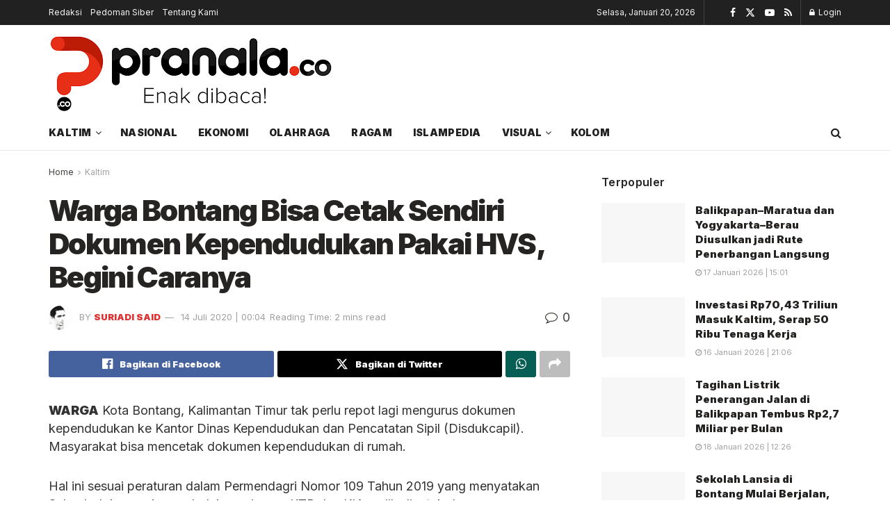

--- FILE ---
content_type: text/html; charset=UTF-8
request_url: https://pranala.co/warga-bontang-bisa-cetak-sendiri-dokumen-kependudukan-pakai-hvs-begini-caranya/
body_size: 23811
content:
<!doctype html>
<!--[if lt IE 7]><html class="no-js lt-ie9 lt-ie8 lt-ie7" lang="id" prefix="og: https://ogp.me/ns#"> <![endif]-->
<!--[if IE 7]><html class="no-js lt-ie9 lt-ie8" lang="id" prefix="og: https://ogp.me/ns#"> <![endif]-->
<!--[if IE 8]><html class="no-js lt-ie9" lang="id" prefix="og: https://ogp.me/ns#"> <![endif]-->
<!--[if IE 9]><html class="no-js lt-ie10" lang="id" prefix="og: https://ogp.me/ns#"> <![endif]-->
<!--[if gt IE 8]><!--><html class="no-js" lang="id" prefix="og: https://ogp.me/ns#"> <!--<![endif]--><head><link rel="preconnect" href="https://fonts.gstatic.com/" crossorigin /><meta http-equiv="Content-Type" content="text/html; charset=UTF-8" /><meta name='viewport' content='width=device-width, initial-scale=1, user-scalable=yes' /><link rel="profile" href="https://gmpg.org/xfn/11" /><link rel="pingback" href="https://pranala.co/xmlrpc.php" /><meta property="og:type" content="article"><meta property="og:title" content="Warga Bontang Bisa Cetak Sendiri Dokumen Kependudukan Pakai HVS, Begini Caranya"><meta property="og:site_name" content="Pranala.co"><meta property="og:description" content="WARGA Kota Bontang, Kalimantan Timur tak perlu repot lagi mengurus dokumen kependudukan ke Kantor Dinas Kependudukan dan Pencatatan Sipil (Disdukcapil)."><meta property="og:url" content="https://pranala.co/warga-bontang-bisa-cetak-sendiri-dokumen-kependudukan-pakai-hvs-begini-caranya/"><meta property="og:locale" content="id_ID"><meta property="article:published_time" content="2020-07-14T00:04:10+08:00"><meta property="article:modified_time" content="2020-07-14T11:06:41+08:00"><meta property="article:author" content="https://www.facebook.com/share/1Bdm25Lh6p/https://www.facebook.com/share/1Bdm25Lh6p/"><meta property="article:section" content="Kaltim"><meta property="article:tag" content="Bontang"><meta property="article:tag" content="Kalimantan Timur"><meta property="article:tag" content="kependudukan"><meta name="twitter:card" content="summary_large_image"><meta name="twitter:title" content="Warga Bontang Bisa Cetak Sendiri Dokumen Kependudukan Pakai HVS, Begini Caranya"><meta name="twitter:description" content="WARGA Kota Bontang, Kalimantan Timur tak perlu repot lagi mengurus dokumen kependudukan ke Kantor Dinas Kependudukan dan Pencatatan Sipil (Disdukcapil)."><meta name="twitter:url" content="https://pranala.co/warga-bontang-bisa-cetak-sendiri-dokumen-kependudukan-pakai-hvs-begini-caranya/"><meta name="twitter:site" content="http://pranala.co">
 <script type="text/javascript" id="google_gtagjs-js-consent-mode-data-layer" src="[data-uri]" defer></script> <title>Warga Bontang Bisa Cetak Sendiri Dokumen Kependudukan Pakai HVS, Begini Caranya - Pranala.co</title><meta name="description" content="WARGA Kota Bontang, Kalimantan Timur tak perlu repot lagi mengurus dokumen kependudukan ke Kantor Dinas Kependudukan dan Pencatatan Sipil (Disdukcapil)."/><meta name="robots" content="follow, index, max-snippet:-1, max-video-preview:-1, max-image-preview:large"/><link rel="canonical" href="https://pranala.co/warga-bontang-bisa-cetak-sendiri-dokumen-kependudukan-pakai-hvs-begini-caranya/" /><meta property="og:locale" content="id_ID" /><meta property="og:type" content="article" /><meta property="og:title" content="Warga Bontang Bisa Cetak Sendiri Dokumen Kependudukan Pakai HVS, Begini Caranya - Pranala.co" /><meta property="og:description" content="WARGA Kota Bontang, Kalimantan Timur tak perlu repot lagi mengurus dokumen kependudukan ke Kantor Dinas Kependudukan dan Pencatatan Sipil (Disdukcapil)." /><meta property="og:url" content="https://pranala.co/warga-bontang-bisa-cetak-sendiri-dokumen-kependudukan-pakai-hvs-begini-caranya/" /><meta property="og:site_name" content="Pranala.co" /><meta property="article:author" content="https://www.facebook.com/share/1Bdm25Lh6p/https://www.facebook.com/share/1Bdm25Lh6p/" /><meta property="article:tag" content="Bontang" /><meta property="article:tag" content="Kalimantan Timur" /><meta property="article:tag" content="kependudukan" /><meta property="article:section" content="Kaltim" /><meta property="og:updated_time" content="2020-07-14T11:06:41+08:00" /><meta property="article:published_time" content="2020-07-14T00:04:10+08:00" /><meta property="article:modified_time" content="2020-07-14T11:06:41+08:00" /><meta name="twitter:card" content="summary_large_image" /><meta name="twitter:title" content="Warga Bontang Bisa Cetak Sendiri Dokumen Kependudukan Pakai HVS, Begini Caranya - Pranala.co" /><meta name="twitter:description" content="WARGA Kota Bontang, Kalimantan Timur tak perlu repot lagi mengurus dokumen kependudukan ke Kantor Dinas Kependudukan dan Pencatatan Sipil (Disdukcapil)." /><meta name="twitter:label1" content="Ditulis oleh" /><meta name="twitter:data1" content="Suriadi Said" /><meta name="twitter:label2" content="Waktunya membaca" /><meta name="twitter:data2" content="2 menit" /> <script type="application/ld+json" class="rank-math-schema">{"@context":"https://schema.org","@graph":[{"@type":["Organization","Person"],"@id":"https://pranala.co/#person","name":"Pranala.co","url":"https://pranala.co","logo":{"@type":"ImageObject","@id":"https://pranala.co/#logo","url":"https://pranala.co/wp-content/uploads/2020/03/9041-scaled.png","contentUrl":"https://pranala.co/wp-content/uploads/2020/03/9041-scaled.png","caption":"Pranala.co","inLanguage":"id","width":"2560","height":"760"},"image":{"@id":"https://pranala.co/#logo"}},{"@type":"WebSite","@id":"https://pranala.co/#website","url":"https://pranala.co","name":"Pranala.co","publisher":{"@id":"https://pranala.co/#person"},"inLanguage":"id"},{"@type":"WebPage","@id":"https://pranala.co/warga-bontang-bisa-cetak-sendiri-dokumen-kependudukan-pakai-hvs-begini-caranya/#webpage","url":"https://pranala.co/warga-bontang-bisa-cetak-sendiri-dokumen-kependudukan-pakai-hvs-begini-caranya/","name":"Warga Bontang Bisa Cetak Sendiri Dokumen Kependudukan Pakai HVS, Begini Caranya - Pranala.co","datePublished":"2020-07-14T00:04:10+08:00","dateModified":"2020-07-14T11:06:41+08:00","isPartOf":{"@id":"https://pranala.co/#website"},"inLanguage":"id"},{"@type":"Person","@id":"https://pranala.co/author/admin/","name":"Suriadi Said","url":"https://pranala.co/author/admin/","image":{"@type":"ImageObject","@id":"https://pranala.co/wp-content/litespeed/avatar/bbea5af4de1313228aa31332b1b46302.jpg?ver=1768456551","url":"https://pranala.co/wp-content/litespeed/avatar/bbea5af4de1313228aa31332b1b46302.jpg?ver=1768456551","caption":"Suriadi Said","inLanguage":"id"},"sameAs":["http://pranala.co","https://www.facebook.com/share/1Bdm25Lh6p/https://www.facebook.com/share/1Bdm25Lh6p/"]},{"@type":"BlogPosting","headline":"Warga Bontang Bisa Cetak Sendiri Dokumen Kependudukan Pakai HVS, Begini Caranya - Pranala.co","datePublished":"2020-07-14T00:04:10+08:00","dateModified":"2020-07-14T11:06:41+08:00","articleSection":"Kaltim","author":{"@id":"https://pranala.co/author/admin/","name":"Suriadi Said"},"publisher":{"@id":"https://pranala.co/#person"},"description":"WARGA Kota Bontang, Kalimantan Timur tak perlu repot lagi mengurus dokumen kependudukan ke Kantor Dinas Kependudukan dan Pencatatan Sipil (Disdukcapil).","name":"Warga Bontang Bisa Cetak Sendiri Dokumen Kependudukan Pakai HVS, Begini Caranya - Pranala.co","@id":"https://pranala.co/warga-bontang-bisa-cetak-sendiri-dokumen-kependudukan-pakai-hvs-begini-caranya/#richSnippet","isPartOf":{"@id":"https://pranala.co/warga-bontang-bisa-cetak-sendiri-dokumen-kependudukan-pakai-hvs-begini-caranya/#webpage"},"inLanguage":"id","mainEntityOfPage":{"@id":"https://pranala.co/warga-bontang-bisa-cetak-sendiri-dokumen-kependudukan-pakai-hvs-begini-caranya/#webpage"}}]}</script> <link rel='dns-prefetch' href='//www.googletagmanager.com' /><link rel='dns-prefetch' href='//stats.wp.com' /><link rel='dns-prefetch' href='//fonts.googleapis.com' /><link rel='preconnect' href='https://fonts.gstatic.com' /><link rel="alternate" type="application/rss+xml" title="Pranala.co &raquo; Feed" href="https://pranala.co/feed/" /><link rel="alternate" type="application/rss+xml" title="Pranala.co &raquo; Umpan Komentar" href="https://pranala.co/comments/feed/" /><link rel="alternate" type="application/rss+xml" title="Pranala.co &raquo; Warga Bontang Bisa Cetak Sendiri Dokumen Kependudukan Pakai HVS, Begini Caranya Umpan Komentar" href="https://pranala.co/warga-bontang-bisa-cetak-sendiri-dokumen-kependudukan-pakai-hvs-begini-caranya/feed/" /><link rel="alternate" title="oEmbed (JSON)" type="application/json+oembed" href="https://pranala.co/wp-json/oembed/1.0/embed?url=https%3A%2F%2Fpranala.co%2Fwarga-bontang-bisa-cetak-sendiri-dokumen-kependudukan-pakai-hvs-begini-caranya%2F" /><link rel="alternate" title="oEmbed (XML)" type="text/xml+oembed" href="https://pranala.co/wp-json/oembed/1.0/embed?url=https%3A%2F%2Fpranala.co%2Fwarga-bontang-bisa-cetak-sendiri-dokumen-kependudukan-pakai-hvs-begini-caranya%2F&#038;format=xml" />
 <script src="[data-uri]" defer></script><script data-optimized="1" src="https://pranala.co/wp-content/plugins/litespeed-cache/assets/js/webfontloader.min.js" defer></script><link data-optimized="2" rel="stylesheet" href="https://pranala.co/wp-content/litespeed/css/918a71abbb92834ee6c89df26f7402f5.css?ver=bad73" /> <script type="text/javascript" src="https://pranala.co/wp-includes/js/jquery/jquery.min.js?ver=3.7.1" id="jquery-core-js"></script> 
 <script type="text/javascript" src="https://pranala.co/wp-content/litespeed/localres/aHR0cHM6Ly93d3cuZ29vZ2xldGFnbWFuYWdlci5jb20vZ3RhZy9qcw==?id=G-8QX59GPP47" id="google_gtagjs-js" defer data-deferred="1"></script> <script type="text/javascript" id="google_gtagjs-js-after" src="[data-uri]" defer></script> <link rel="https://api.w.org/" href="https://pranala.co/wp-json/" /><link rel="alternate" title="JSON" type="application/json" href="https://pranala.co/wp-json/wp/v2/posts/5033" /><link rel="EditURI" type="application/rsd+xml" title="RSD" href="https://pranala.co/xmlrpc.php?rsd" /><meta name="generator" content="WordPress 6.9" /><link rel='shortlink' href='https://wp.me/pbPOWn-1jb' /><meta name="generator" content="Site Kit by Google 1.170.0" /><meta name="google-adsense-platform-account" content="ca-host-pub-2644536267352236"><meta name="google-adsense-platform-domain" content="sitekit.withgoogle.com"><meta name="generator" content="Elementor 3.34.1; features: additional_custom_breakpoints; settings: css_print_method-external, google_font-enabled, font_display-auto">
 <script type="text/javascript" src="[data-uri]" defer></script>  <script  async src="https://pranala.co/wp-content/litespeed/localres/aHR0cHM6Ly9wYWdlYWQyLmdvb2dsZXN5bmRpY2F0aW9uLmNvbS9wYWdlYWQvanMvadsbygoogle.js?client=ca-pub-4786763500347439" crossorigin="anonymous"></script><script type='application/ld+json'>{"@context":"http:\/\/schema.org","@type":"Organization","@id":"https:\/\/pranala.co\/#organization","url":"https:\/\/pranala.co\/","name":"","logo":{"@type":"ImageObject","url":""},"sameAs":["https:\/\/www.facebook.com\/jegtheme\/","https:\/\/twitter.com\/jegtheme","#","#"]}</script> <script type='application/ld+json'>{"@context":"http:\/\/schema.org","@type":"WebSite","@id":"https:\/\/pranala.co\/#website","url":"https:\/\/pranala.co\/","name":"","potentialAction":{"@type":"SearchAction","target":"https:\/\/pranala.co\/?s={search_term_string}","query-input":"required name=search_term_string"}}</script> <link rel="icon" href="https://pranala.co/wp-content/uploads/2026/01/cropped-Favicon-Pranala-32x32.png" sizes="32x32" /><link rel="icon" href="https://pranala.co/wp-content/uploads/2026/01/cropped-Favicon-Pranala-192x192.png" sizes="192x192" /><link rel="apple-touch-icon" href="https://pranala.co/wp-content/uploads/2026/01/cropped-Favicon-Pranala-180x180.png" /><meta name="msapplication-TileImage" content="https://pranala.co/wp-content/uploads/2026/01/cropped-Favicon-Pranala-270x270.png" /></head><body class="wp-singular post-template-default single single-post postid-5033 single-format-standard wp-custom-logo wp-embed-responsive wp-theme-jnews jeg_toggle_light jeg_single_tpl_1 jnews jsc_normal elementor-default elementor-kit-322"><div class="jeg_ad jeg_ad_top jnews_header_top_ads"><div class='ads-wrapper  '></div></div><div class="jeg_viewport"><div class="jeg_header_wrapper"><div class="jeg_header_instagram_wrapper"></div><div class="jeg_header normal"><div class="jeg_topbar jeg_container jeg_navbar_wrapper dark"><div class="container"><div class="jeg_nav_row"><div class="jeg_nav_col jeg_nav_left  jeg_nav_grow"><div class="item_wrap jeg_nav_alignleft"><div class="jeg_nav_item"><ul class="jeg_menu jeg_top_menu"><li id="menu-item-18133" class="menu-item menu-item-type-post_type menu-item-object-page menu-item-18133"><a href="https://pranala.co/redaksi/">Redaksi</a></li><li id="menu-item-18157" class="menu-item menu-item-type-post_type menu-item-object-page menu-item-18157"><a href="https://pranala.co/pedoman-siber/">Pedoman Siber</a></li><li id="menu-item-18158" class="menu-item menu-item-type-post_type menu-item-object-page menu-item-18158"><a href="https://pranala.co/tentang-kami/">Tentang Kami</a></li></ul></div></div></div><div class="jeg_nav_col jeg_nav_center  jeg_nav_normal"><div class="item_wrap jeg_nav_aligncenter"></div></div><div class="jeg_nav_col jeg_nav_right  jeg_nav_normal"><div class="item_wrap jeg_nav_alignright"><div class="jeg_nav_item jeg_top_date">
Selasa, Januari 20, 2026</div><div class="jeg_nav_item jnews_header_topbar_weather"></div><div
class="jeg_nav_item socials_widget jeg_social_icon_block nobg">
<a href="https://www.facebook.com/jegtheme/" target='_blank' rel='external noopener nofollow'  aria-label="Find us on Facebook" class="jeg_facebook"><i class="fa fa-facebook"></i> </a><a href="https://twitter.com/jegtheme" target='_blank' rel='external noopener nofollow'  aria-label="Find us on Twitter" class="jeg_twitter"><i class="fa fa-twitter"><span class="jeg-icon icon-twitter"><svg xmlns="http://www.w3.org/2000/svg" height="1em" viewBox="0 0 512 512"><path d="M389.2 48h70.6L305.6 224.2 487 464H345L233.7 318.6 106.5 464H35.8L200.7 275.5 26.8 48H172.4L272.9 180.9 389.2 48zM364.4 421.8h39.1L151.1 88h-42L364.4 421.8z"/></svg></span></i> </a><a href="#" target='_blank' rel='external noopener nofollow'  aria-label="Find us on Youtube" class="jeg_youtube"><i class="fa fa-youtube-play"></i> </a><a href="#" target='_blank' rel='external noopener nofollow'  aria-label="Find us on RSS" class="jeg_rss"><i class="fa fa-rss"></i> </a></div><div class="jeg_nav_item jeg_nav_account"><ul class="jeg_accountlink jeg_menu"><li><a href="#jeg_loginform" aria-label="Login popup button" class="jeg_popuplink"><i class="fa fa-lock"></i> Login</a></li></ul></div></div></div></div></div></div><div class="jeg_midbar jeg_container jeg_navbar_wrapper normal"><div class="container"><div class="jeg_nav_row"><div class="jeg_nav_col jeg_nav_left jeg_nav_normal"><div class="item_wrap jeg_nav_alignleft"><div class="jeg_nav_item jeg_logo jeg_desktop_logo"><div class="site-title">
<a href="https://pranala.co/" aria-label="Visit Homepage" style="padding: 0 0 0 0;">
<img data-lazyloaded="1" src="[data-uri]" class='jeg_logo_img' data-src="https://pranala.co/wp-content/uploads/2026/01/download.png" data-srcset="https://pranala.co/wp-content/uploads/2026/01/download.png 1x, https://pranala.co/wp-content/uploads/2026/01/download.png 2x" alt="Pranala.co"data-light-src="https://pranala.co/wp-content/uploads/2026/01/download.png" data-light-srcset="https://pranala.co/wp-content/uploads/2026/01/download.png 1x, https://pranala.co/wp-content/uploads/2026/01/download.png 2x" data-dark-src="https://pranala.co/wp-content/uploads/2026/01/pranala-white.png" data-dark-srcset="https://pranala.co/wp-content/uploads/2026/01/pranala-white.png 1x, https://pranala.co/wp-content/uploads/2026/01/pranala-white.png 2x"width="412" height="122">			</a></div></div></div></div><div class="jeg_nav_col jeg_nav_center jeg_nav_normal"><div class="item_wrap jeg_nav_aligncenter"></div></div><div class="jeg_nav_col jeg_nav_right jeg_nav_grow"><div class="item_wrap jeg_nav_alignright"><div class="jeg_nav_item jeg_ad jeg_ad_top jnews_header_ads"><div class='ads-wrapper  '><a href='#' aria-label="Visit advertisement link" rel="noopener" class='adlink ads_image '>
<img fetchpriority="high" width="2275" height="281" src='https://pranala.co/wp-content/themes/jnews/assets/img/jeg-empty.png' class='lazyload' data-src='https://pranala.co/wp-content/uploads/2022/08/iklan-pranala-1.png' alt='Advertisement' data-pin-no-hover="true">
</a></div></div></div></div></div></div></div><div class="jeg_bottombar jeg_navbar jeg_container jeg_navbar_wrapper  jeg_navbar_normal"><div class="container"><div class="jeg_nav_row"><div class="jeg_nav_col jeg_nav_left jeg_nav_grow"><div class="item_wrap jeg_nav_alignleft"><div class="jeg_nav_item jeg_main_menu_wrapper"><div class="jeg_mainmenu_wrap"><ul class="jeg_menu jeg_main_menu jeg_menu_style_1" data-animation="slide"><li id="menu-item-21482" class="menu-item menu-item-type-taxonomy menu-item-object-category current-post-ancestor current-menu-parent current-post-parent menu-item-has-children menu-item-21482 bgnav" data-item-row="default" ><a href="https://pranala.co/kaltim/">Kaltim</a><ul class="sub-menu"><li id="menu-item-21483" class="menu-item menu-item-type-taxonomy menu-item-object-category menu-item-21483 bgnav" data-item-row="default" ><a href="https://pranala.co/bontang/">Bontang</a></li><li id="menu-item-21484" class="menu-item menu-item-type-taxonomy menu-item-object-category menu-item-21484 bgnav" data-item-row="default" ><a href="https://pranala.co/samarinda/">Samarinda</a></li><li id="menu-item-21485" class="menu-item menu-item-type-taxonomy menu-item-object-category menu-item-21485 bgnav" data-item-row="default" ><a href="https://pranala.co/balikpapan/">Balikpapan</a></li></ul></li><li id="menu-item-67637" class="menu-item menu-item-type-taxonomy menu-item-object-category menu-item-67637 bgnav" data-item-row="default" ><a href="https://pranala.co/nasional/">Nasional</a></li><li id="menu-item-22831" class="menu-item menu-item-type-taxonomy menu-item-object-category menu-item-22831 bgnav" data-item-row="default" ><a href="https://pranala.co/ekonomi/">Ekonomi</a></li><li id="menu-item-22835" class="menu-item menu-item-type-taxonomy menu-item-object-category menu-item-22835 bgnav" data-item-row="default" ><a href="https://pranala.co/olahraga/">Olahraga</a></li><li id="menu-item-22833" class="menu-item menu-item-type-taxonomy menu-item-object-category menu-item-22833 bgnav" data-item-row="default" ><a href="https://pranala.co/ragam/">Ragam</a></li><li id="menu-item-21487" class="menu-item menu-item-type-taxonomy menu-item-object-category menu-item-21487 bgnav" data-item-row="default" ><a href="https://pranala.co/islampedia/">Islampedia</a></li><li id="menu-item-22830" class="menu-item menu-item-type-custom menu-item-object-custom menu-item-has-children menu-item-22830 bgnav" data-item-row="default" ><a href="#">Visual</a><ul class="sub-menu"><li id="menu-item-21488" class="menu-item menu-item-type-taxonomy menu-item-object-category menu-item-21488 bgnav" data-item-row="default" ><a href="https://pranala.co/infografis/">Infografis</a></li><li id="menu-item-21489" class="menu-item menu-item-type-taxonomy menu-item-object-category menu-item-21489 bgnav" data-item-row="default" ><a href="https://pranala.co/video/">Video</a></li></ul></li><li id="menu-item-21490" class="menu-item menu-item-type-taxonomy menu-item-object-category menu-item-21490 bgnav" data-item-row="default" ><a href="https://pranala.co/kolom/">Kolom</a></li></ul></div></div></div></div><div class="jeg_nav_col jeg_nav_center jeg_nav_normal"><div class="item_wrap jeg_nav_aligncenter"></div></div><div class="jeg_nav_col jeg_nav_right jeg_nav_normal"><div class="item_wrap jeg_nav_alignright"><div class="jeg_nav_item jeg_search_wrapper search_icon jeg_search_popup_expand">
<a href="#" class="jeg_search_toggle" aria-label="Search Button"><i class="fa fa-search"></i></a><form action="https://pranala.co/" method="get" class="jeg_search_form" target="_top">
<input name="s" class="jeg_search_input" placeholder="Search..." type="text" value="" autocomplete="off">
<button aria-label="Search Button" type="submit" class="jeg_search_button btn"><i class="fa fa-search"></i></button></form><div class="jeg_search_result jeg_search_hide with_result"><div class="search-result-wrapper"></div><div class="search-link search-noresult">
No Result</div><div class="search-link search-all-button">
<i class="fa fa-search"></i> View All Result</div></div></div></div></div></div></div></div></div></div><div class="jeg_header_sticky"><div class="sticky_blankspace"></div><div class="jeg_header normal"><div class="jeg_container"><div data-mode="scroll" class="jeg_stickybar jeg_navbar jeg_navbar_wrapper jeg_navbar_normal jeg_navbar_normal"><div class="container"><div class="jeg_nav_row"><div class="jeg_nav_col jeg_nav_left jeg_nav_grow"><div class="item_wrap jeg_nav_alignleft"><div class="jeg_nav_item jeg_main_menu_wrapper"><div class="jeg_mainmenu_wrap"><ul class="jeg_menu jeg_main_menu jeg_menu_style_1" data-animation="slide"><li id="menu-item-21482" class="menu-item menu-item-type-taxonomy menu-item-object-category current-post-ancestor current-menu-parent current-post-parent menu-item-has-children menu-item-21482 bgnav" data-item-row="default" ><a href="https://pranala.co/kaltim/">Kaltim</a><ul class="sub-menu"><li id="menu-item-21483" class="menu-item menu-item-type-taxonomy menu-item-object-category menu-item-21483 bgnav" data-item-row="default" ><a href="https://pranala.co/bontang/">Bontang</a></li><li id="menu-item-21484" class="menu-item menu-item-type-taxonomy menu-item-object-category menu-item-21484 bgnav" data-item-row="default" ><a href="https://pranala.co/samarinda/">Samarinda</a></li><li id="menu-item-21485" class="menu-item menu-item-type-taxonomy menu-item-object-category menu-item-21485 bgnav" data-item-row="default" ><a href="https://pranala.co/balikpapan/">Balikpapan</a></li></ul></li><li id="menu-item-67637" class="menu-item menu-item-type-taxonomy menu-item-object-category menu-item-67637 bgnav" data-item-row="default" ><a href="https://pranala.co/nasional/">Nasional</a></li><li id="menu-item-22831" class="menu-item menu-item-type-taxonomy menu-item-object-category menu-item-22831 bgnav" data-item-row="default" ><a href="https://pranala.co/ekonomi/">Ekonomi</a></li><li id="menu-item-22835" class="menu-item menu-item-type-taxonomy menu-item-object-category menu-item-22835 bgnav" data-item-row="default" ><a href="https://pranala.co/olahraga/">Olahraga</a></li><li id="menu-item-22833" class="menu-item menu-item-type-taxonomy menu-item-object-category menu-item-22833 bgnav" data-item-row="default" ><a href="https://pranala.co/ragam/">Ragam</a></li><li id="menu-item-21487" class="menu-item menu-item-type-taxonomy menu-item-object-category menu-item-21487 bgnav" data-item-row="default" ><a href="https://pranala.co/islampedia/">Islampedia</a></li><li id="menu-item-22830" class="menu-item menu-item-type-custom menu-item-object-custom menu-item-has-children menu-item-22830 bgnav" data-item-row="default" ><a href="#">Visual</a><ul class="sub-menu"><li id="menu-item-21488" class="menu-item menu-item-type-taxonomy menu-item-object-category menu-item-21488 bgnav" data-item-row="default" ><a href="https://pranala.co/infografis/">Infografis</a></li><li id="menu-item-21489" class="menu-item menu-item-type-taxonomy menu-item-object-category menu-item-21489 bgnav" data-item-row="default" ><a href="https://pranala.co/video/">Video</a></li></ul></li><li id="menu-item-21490" class="menu-item menu-item-type-taxonomy menu-item-object-category menu-item-21490 bgnav" data-item-row="default" ><a href="https://pranala.co/kolom/">Kolom</a></li></ul></div></div></div></div><div class="jeg_nav_col jeg_nav_center jeg_nav_normal"><div class="item_wrap jeg_nav_aligncenter"></div></div><div class="jeg_nav_col jeg_nav_right jeg_nav_normal"><div class="item_wrap jeg_nav_alignright"><div class="jeg_nav_item jeg_search_wrapper search_icon jeg_search_popup_expand">
<a href="#" class="jeg_search_toggle" aria-label="Search Button"><i class="fa fa-search"></i></a><form action="https://pranala.co/" method="get" class="jeg_search_form" target="_top">
<input name="s" class="jeg_search_input" placeholder="Search..." type="text" value="" autocomplete="off">
<button aria-label="Search Button" type="submit" class="jeg_search_button btn"><i class="fa fa-search"></i></button></form><div class="jeg_search_result jeg_search_hide with_result"><div class="search-result-wrapper"></div><div class="search-link search-noresult">
No Result</div><div class="search-link search-all-button">
<i class="fa fa-search"></i> View All Result</div></div></div></div></div></div></div></div></div></div></div><div class="jeg_navbar_mobile_wrapper"><div class="jeg_navbar_mobile" data-mode="scroll"><div class="jeg_mobile_bottombar jeg_mobile_midbar jeg_container normal"><div class="container"><div class="jeg_nav_row"><div class="jeg_nav_col jeg_nav_left jeg_nav_normal"><div class="item_wrap jeg_nav_alignleft"><div class="jeg_nav_item">
<a href="#" aria-label="Show Menu" class="toggle_btn jeg_mobile_toggle"><i class="fa fa-bars"></i></a></div></div></div><div class="jeg_nav_col jeg_nav_center jeg_nav_grow"><div class="item_wrap jeg_nav_aligncenter"><div class="jeg_nav_item jeg_mobile_logo"><div class="site-title">
<a href="https://pranala.co/" aria-label="Visit Homepage">
<img data-lazyloaded="1" src="[data-uri]" class='jeg_logo_img' data-src="https://pranala.co/wp-content/uploads/2026/01/download.png" data-srcset="https://pranala.co/wp-content/uploads/2026/01/download.png 1x, https://pranala.co/wp-content/uploads/2026/01/download.png 2x" alt="Pranala.co"data-light-src="https://pranala.co/wp-content/uploads/2026/01/download.png" data-light-srcset="https://pranala.co/wp-content/uploads/2026/01/download.png 1x, https://pranala.co/wp-content/uploads/2026/01/download.png 2x" data-dark-src="https://pranala.co/wp-content/uploads/2026/01/pranala-white.png" data-dark-srcset="https://pranala.co/wp-content/uploads/2026/01/pranala-white.png 1x, https://pranala.co/wp-content/uploads/2026/01/pranala-white.png 2x"width="412" height="122">			</a></div></div></div></div><div class="jeg_nav_col jeg_nav_right jeg_nav_normal"><div class="item_wrap jeg_nav_alignright"><div class="jeg_nav_item jeg_search_wrapper jeg_search_popup_expand">
<a href="#" aria-label="Search Button" class="jeg_search_toggle"><i class="fa fa-search"></i></a><form action="https://pranala.co/" method="get" class="jeg_search_form" target="_top">
<input name="s" class="jeg_search_input" placeholder="Search..." type="text" value="" autocomplete="off">
<button aria-label="Search Button" type="submit" class="jeg_search_button btn"><i class="fa fa-search"></i></button></form><div class="jeg_search_result jeg_search_hide with_result"><div class="search-result-wrapper"></div><div class="search-link search-noresult">
No Result</div><div class="search-link search-all-button">
<i class="fa fa-search"></i> View All Result</div></div></div></div></div></div></div></div></div><div class="sticky_blankspace" style="height: 60px;"></div></div><div class="jeg_ad jeg_ad_top jnews_header_bottom_ads"><div class='ads-wrapper  '></div></div><div class="post-wrapper"><div class="post-wrap" ><div class="jeg_main "><div class="jeg_container"><div class="jeg_content jeg_singlepage"><div class="container"><div class="jeg_ad jeg_article jnews_article_top_ads"><div class='ads-wrapper  '></div></div><div class="row"><div class="jeg_main_content col-md-8"><div class="jeg_inner_content"><div class="jeg_breadcrumbs jeg_breadcrumb_container"><div id="breadcrumbs"><span class="">
<a href="https://pranala.co">Home</a>
</span><i class="fa fa-angle-right"></i><span class="breadcrumb_last_link">
<a href="https://pranala.co/kaltim/">Kaltim</a>
</span></div></div><div class="entry-header"><h1 class="jeg_post_title">Warga Bontang Bisa Cetak Sendiri Dokumen Kependudukan Pakai HVS, Begini Caranya</h1><div class="jeg_meta_container"><div class="jeg_post_meta jeg_post_meta_1"><div class="meta_left"><div class="jeg_meta_author">
<img data-lazyloaded="1" src="[data-uri]" alt='Suriadi Said' data-src='https://pranala.co/wp-content/litespeed/avatar/2319e9b80d7f0187e88f3d967111d5dc.jpg?ver=1768456566' data-srcset='https://pranala.co/wp-content/litespeed/avatar/de192cc980e488ad3f1138a3f3afcd2d.jpg?ver=1768456566 2x' class='avatar avatar-80 photo' height='80' width='80' decoding='async'/>					<span class="meta_text">by</span>
<a href="https://pranala.co/author/admin/">Suriadi Said</a></div><div class="jeg_meta_date">
<a href="https://pranala.co/warga-bontang-bisa-cetak-sendiri-dokumen-kependudukan-pakai-hvs-begini-caranya/">14 Juli 2020 | 00:04</a></div><div class="jeg_meta_reading_time">
<span>
Reading Time: 2 mins read
</span></div></div><div class="meta_right"><div class="jeg_meta_comment"><a href="https://pranala.co/warga-bontang-bisa-cetak-sendiri-dokumen-kependudukan-pakai-hvs-begini-caranya/#respond"><i
class="fa fa-comment-o"></i> 0</a></div></div></div></div></div><div  class="jeg_featured featured_image "></div><div class="jeg_share_top_container"><div class="jeg_share_button clearfix"><div class="jeg_share_stats"></div><div class="jeg_sharelist">
<a href="https://www.facebook.com/sharer.php?u=https%3A%2F%2Fpranala.co%2Fwarga-bontang-bisa-cetak-sendiri-dokumen-kependudukan-pakai-hvs-begini-caranya%2F" rel='nofollow' aria-label='Share on Facebook' class="jeg_btn-facebook expanded"><i class="fa fa-facebook-official"></i><span>Bagikan di Facebook</span></a><a href="https://twitter.com/intent/tweet?text=Warga%20Bontang%20Bisa%20Cetak%20Sendiri%20Dokumen%20Kependudukan%20Pakai%20HVS%2C%20Begini%20Caranya%20via%20%40https%3A%2F%2Fx.com%2Fpranaladotco&url=https%3A%2F%2Fpranala.co%2Fwarga-bontang-bisa-cetak-sendiri-dokumen-kependudukan-pakai-hvs-begini-caranya%2F" rel='nofollow' aria-label='Share on Twitter' class="jeg_btn-twitter expanded"><i class="fa fa-twitter"><svg xmlns="http://www.w3.org/2000/svg" height="1em" viewBox="0 0 512 512"><path d="M389.2 48h70.6L305.6 224.2 487 464H345L233.7 318.6 106.5 464H35.8L200.7 275.5 26.8 48H172.4L272.9 180.9 389.2 48zM364.4 421.8h39.1L151.1 88h-42L364.4 421.8z"/></svg></i><span>Bagikan di Twitter</span></a><a href="//api.whatsapp.com/send?text=Warga%20Bontang%20Bisa%20Cetak%20Sendiri%20Dokumen%20Kependudukan%20Pakai%20HVS%2C%20Begini%20Caranya%0Ahttps%3A%2F%2Fpranala.co%2Fwarga-bontang-bisa-cetak-sendiri-dokumen-kependudukan-pakai-hvs-begini-caranya%2F" rel='nofollow' aria-label='Share on Whatsapp' data-action="share/whatsapp/share"  class="jeg_btn-whatsapp "><i class="fa fa-whatsapp"></i></a><div class="share-secondary">
<a href="https://telegram.me/share/url?url=https%3A%2F%2Fpranala.co%2Fwarga-bontang-bisa-cetak-sendiri-dokumen-kependudukan-pakai-hvs-begini-caranya%2F&text=Warga%20Bontang%20Bisa%20Cetak%20Sendiri%20Dokumen%20Kependudukan%20Pakai%20HVS%2C%20Begini%20Caranya" rel='nofollow' aria-label='Share on Telegram' class="jeg_btn-telegram "><i class="fa fa-telegram"></i></a><a href="https://social-plugins.line.me/lineit/share?url=https%3A%2F%2Fpranala.co%2Fwarga-bontang-bisa-cetak-sendiri-dokumen-kependudukan-pakai-hvs-begini-caranya%2F&text=Warga%20Bontang%20Bisa%20Cetak%20Sendiri%20Dokumen%20Kependudukan%20Pakai%20HVS%2C%20Begini%20Caranya" rel='nofollow' aria-label='Share on Line' class="jeg_btn-line "><i class="fa fa-line"><svg xmlns="http://www.w3.org/2000/svg" height="1em" viewBox="0 0 512 512"><path d="M311 196.8v81.3c0 2.1-1.6 3.7-3.7 3.7h-13c-1.3 0-2.4-.7-3-1.5l-37.3-50.3v48.2c0 2.1-1.6 3.7-3.7 3.7h-13c-2.1 0-3.7-1.6-3.7-3.7V196.9c0-2.1 1.6-3.7 3.7-3.7h12.9c1.1 0 2.4 .6 3 1.6l37.3 50.3V196.9c0-2.1 1.6-3.7 3.7-3.7h13c2.1-.1 3.8 1.6 3.8 3.5zm-93.7-3.7h-13c-2.1 0-3.7 1.6-3.7 3.7v81.3c0 2.1 1.6 3.7 3.7 3.7h13c2.1 0 3.7-1.6 3.7-3.7V196.8c0-1.9-1.6-3.7-3.7-3.7zm-31.4 68.1H150.3V196.8c0-2.1-1.6-3.7-3.7-3.7h-13c-2.1 0-3.7 1.6-3.7 3.7v81.3c0 1 .3 1.8 1 2.5c.7 .6 1.5 1 2.5 1h52.2c2.1 0 3.7-1.6 3.7-3.7v-13c0-1.9-1.6-3.7-3.5-3.7zm193.7-68.1H327.3c-1.9 0-3.7 1.6-3.7 3.7v81.3c0 1.9 1.6 3.7 3.7 3.7h52.2c2.1 0 3.7-1.6 3.7-3.7V265c0-2.1-1.6-3.7-3.7-3.7H344V247.7h35.5c2.1 0 3.7-1.6 3.7-3.7V230.9c0-2.1-1.6-3.7-3.7-3.7H344V213.5h35.5c2.1 0 3.7-1.6 3.7-3.7v-13c-.1-1.9-1.7-3.7-3.7-3.7zM512 93.4V419.4c-.1 51.2-42.1 92.7-93.4 92.6H92.6C41.4 511.9-.1 469.8 0 418.6V92.6C.1 41.4 42.2-.1 93.4 0H419.4c51.2 .1 92.7 42.1 92.6 93.4zM441.6 233.5c0-83.4-83.7-151.3-186.4-151.3s-186.4 67.9-186.4 151.3c0 74.7 66.3 137.4 155.9 149.3c21.8 4.7 19.3 12.7 14.4 42.1c-.8 4.7-3.8 18.4 16.1 10.1s107.3-63.2 146.5-108.2c27-29.7 39.9-59.8 39.9-93.1z"/></svg></i></a></div>
<a href="#" class="jeg_btn-toggle" aria-label="Share on another social media platform"><i class="fa fa-share"></i></a></div></div></div><div class="jeg_ad jeg_article jnews_content_top_ads "><div class='ads-wrapper  '></div></div><div class="entry-content no-share"><div class="jeg_share_button share-float jeg_sticky_share clearfix share-monocrhome"><div class="jeg_share_float_container"></div></div><div class="content-inner "><p style="text-align: left;"><strong>WARGA</strong> Kota Bontang, Kalimantan Timur tak perlu repot lagi mengurus dokumen kependudukan ke Kantor Dinas Kependudukan dan Pencatatan Sipil (Disdukcapil). Masyarakat bisa mencetak dokumen kependudukan di rumah.</p><p>Hal ini sesuai peraturan dalam Permendagri Nomor 109 Tahun 2019 yang menyatakan Seluruh dokumen kependudukan minus e-KTP dan KIA wajib dicetak dengan menggunakan kertas HVS. Ketentuan ini sudah berlaku sejak 1 Juli lalu.</p><div class='jnews_inline_related_post_wrapper left'><div class='jnews_inline_related_post'><div  class="jeg_postblock_21 jeg_postblock jeg_module_hook jeg_pagination_disable jeg_col_2o3 jnews_module_5033_0_696eae1d053cc   " data-unique="jnews_module_5033_0_696eae1d053cc"><div class="jeg_block_heading jeg_block_heading_3 jeg_subcat_right"><h3 class="jeg_block_title"><span><strong>PILIHAN REDAKSI</strong></span></h3></div><div class="jeg_block_container"><div class="jeg_posts jeg_load_more_flag"><article class="jeg_post jeg_pl_sm format-standard"><div class="jeg_thumb">
<a href="https://pranala.co/bontang-belum-sepenuhnya-smart-city-masih-banyak-pr-digital/" aria-label="Read article: Bontang Belum Sepenuhnya Smart City, Masih Banyak PR Digital"><div class="thumbnail-container animate-lazy  size-715 "><img width="120" height="86" src="https://pranala.co/wp-content/themes/jnews/assets/img/jeg-empty.png" class="attachment-jnews-120x86 size-jnews-120x86 lazyload wp-post-image" alt="Bontang Belum Sepenuhnya Smart City, Masih Banyak PR Digital" sizes="(max-width: 120px) 100vw, 120px" data-src="https://pranala.co/wp-content/uploads/2026/01/Bontang-Belum-Sepenuhnya-Smart-City-Masih-Banyak-PR-Digital-120x86.jpeg" data-srcset="https://pranala.co/wp-content/uploads/2026/01/Bontang-Belum-Sepenuhnya-Smart-City-Masih-Banyak-PR-Digital-120x86.jpeg 120w, https://pranala.co/wp-content/uploads/2026/01/Bontang-Belum-Sepenuhnya-Smart-City-Masih-Banyak-PR-Digital-350x250.jpeg 350w" data-sizes="auto" data-expand="700" /></div></a></div><div class="jeg_postblock_content"><h3 class="jeg_post_title">
<a href="https://pranala.co/bontang-belum-sepenuhnya-smart-city-masih-banyak-pr-digital/">Bontang Belum Sepenuhnya Smart City, Masih Banyak PR Digital</a></h3><div class="jeg_post_meta"><div class="jeg_meta_date"><a href="https://pranala.co/bontang-belum-sepenuhnya-smart-city-masih-banyak-pr-digital/" ><i class="fa fa-clock-o"></i> 5 Januari 2026 | 17:14</a></div></div></div></article><article class="jeg_post jeg_pl_sm format-standard"><div class="jeg_thumb">
<a href="https://pranala.co/tak-pasang-terpal-saat-angkut-material-puluhan-sopir-truk-di-bontang-ditilang/" aria-label="Read article: Tak Pasang Terpal saat Angkut Material, Puluhan Sopir Truk di Bontang Ditilang"><div class="thumbnail-container animate-lazy  size-715 "><img width="120" height="86" src="https://pranala.co/wp-content/themes/jnews/assets/img/jeg-empty.png" class="attachment-jnews-120x86 size-jnews-120x86 lazyload wp-post-image" alt="Tak Pasang Terpal saat Angkut Material, Puluhan Sopir Truk di Bontang Ditilang" sizes="(max-width: 120px) 100vw, 120px" data-src="https://pranala.co/wp-content/uploads/2026/01/Tak-Pasang-Terpal-saat-Angkut-Material-Puluhan-Sopir-Truk-di-Bontang-Ditilang-120x86.jpeg" data-srcset="https://pranala.co/wp-content/uploads/2026/01/Tak-Pasang-Terpal-saat-Angkut-Material-Puluhan-Sopir-Truk-di-Bontang-Ditilang-120x86.jpeg 120w, https://pranala.co/wp-content/uploads/2026/01/Tak-Pasang-Terpal-saat-Angkut-Material-Puluhan-Sopir-Truk-di-Bontang-Ditilang-350x250.jpeg 350w" data-sizes="auto" data-expand="700" /></div></a></div><div class="jeg_postblock_content"><h3 class="jeg_post_title">
<a href="https://pranala.co/tak-pasang-terpal-saat-angkut-material-puluhan-sopir-truk-di-bontang-ditilang/">Tak Pasang Terpal saat Angkut Material, Puluhan Sopir Truk di Bontang Ditilang</a></h3><div class="jeg_post_meta"><div class="jeg_meta_date"><a href="https://pranala.co/tak-pasang-terpal-saat-angkut-material-puluhan-sopir-truk-di-bontang-ditilang/" ><i class="fa fa-clock-o"></i> 3 Januari 2026 | 15:46</a></div></div></div></article></div><div class='module-overlay'><div class='preloader_type preloader_dot'><div class="module-preloader jeg_preloader dot">
<span></span><span></span><span></span></div><div class="module-preloader jeg_preloader circle"><div class="jnews_preloader_circle_outer"><div class="jnews_preloader_circle_inner"></div></div></div><div class="module-preloader jeg_preloader square"><div class="jeg_square"><div class="jeg_square_inner"></div></div></div></div></div></div><div class="jeg_block_navigation"><div class='navigation_overlay'><div class='module-preloader jeg_preloader'><span></span><span></span><span></span></div></div></div></div></div></div><p>&#8220;Bisa dicetak sendiri di rumah. Masyarakat bisa mencetak secara mandiri menggunakan kertas HVS,&#8221; ujar Plt Kepala Disdukcapil Bontang Masliani, belum lama ini kepada wartawan.</p><p>Selain itu, aturan dalam Permendagri Nomor 109 Tahun 2019 juga menyebutkan pencetakan dokumen kependudukan tidak boleh lagi menggunakan kertas sekuritas.</p><p>Hal itu dikecualikan untuk e-KTP dan Kartu Identitas Anak (KIA) sehingga, dua jenis dokumen kependudukan ini masih dicetak dengan menggunakan kertas sekuritas.</p><p>Untuk diketahui HVS adalah singkatan dari HourVrij Schrijfpapier, dalam bahasa Belanda berarti kertas bebas serat kayu. Kertas HVS adalah salah satu jenis kertas uncoated, yaitu kertas yang tidak dilapisi lilin dan memiliki nuansa alami. Di kedua sisi permukaannya, baik itu depan ataupun belakang mempunyai permukaan yang serupa.</p><p>Kertas ini memiliki tekstur rada kasar yang membuatnya mudah untuk menulis, baik itu menggunakan pensil maupun pulpen. Selain tinta pulpen, kertas ini juga mudah untuk menyerap tinta mesin printer.</p><p>HVS biasanya memiliki warna putih polos pada kedua sisinya dan mudah diwarnai dengan warna apapun. Meski putih polos dan cenderung tipis, kertas ini dibuat sedemikian rupa biar tidak mudah berubah warna kekuningan.</p><p>Di masa pandemi, lanjut dia, pencetakan dokumen secara mandiri ini akan membantu masyarakat terhindar dari potensi tertular Covid-19. Sebab, masyarakat tidak harus keluar rumah dan berada di kerumunan.</p><p>Nah, sebelum bisa mencetak dokumen, masyarakat harus mengajukan permohonan pencetakan terlebih dulu..Pertama, masyarakat mengajukan permohonan pencetakan dokumen kependudukan dengan mendatangi kantor Disdukcapil Bontang, Jalan Awang Long Nomor 1.</p><p>Apabila tidak bisa datang ke kantor Dukcapil, masyarakat bisa mengajukan permohonan secara online lewat laman resmi atau aplikasi mobile yang telah disediakan. Saat mengajukan permohonan, kata dia, masyarakat wajib memberikan nomor HP atau alamat email masing-masing.</p><p>Kedua, Petugas Dinas Dukcapil akan memproses permohonan masyarakat. Ketiga, setelah permohonan pelayanan kependudukan diproses oleh Dinas Dukcapil Kabupaten/Kota dan ditandatangani dokumen kependudukannya secara elektronik (TTE) oleh Kepala Dinas Dukcapil, sistem aplikasi SIAK akan mengirimkan notifikasi kepada masyarakat melalui SMS dan email.</p><p>Informasi yang diberikan berupa link web untuk cetak dokumen kependudukan dan PIN. PIN diberikan untuk memastikan keamanan dari dokumen yang akan dicetak.</p><p>&#8220;Di dalam redaksi email maupun SMS tersebut dinyatakan bahwa PIN bersifat rahasia dan tidak boleh dibagikan atau disebarluaskan kepada siapa pun,&#8221; tegasnya.</p><p style="text-align: left;">Setelahnya, masyarakat dapat mempergunakan informasi tersebut untuk mencetak dokumen kependudukan secara mandiri di rumah atau di tempat manapun,&#8221; lanjutnya. (*)</p><div class="jeg_post_tags"><span>Tags:</span> <a href="https://pranala.co/tag/bontang/" rel="tag">Bontang</a><a href="https://pranala.co/tag/kalimantan-timur/" rel="tag">Kalimantan Timur</a><a href="https://pranala.co/tag/kependudukan/" rel="tag">kependudukan</a></div></div></div><div class="jeg_share_bottom_container"></div><div class="jeg_ad jeg_article jnews_content_bottom_ads "><div class='ads-wrapper  '></div></div><div class="jnews_prev_next_container"><div class="jeg_prevnext_post">
<a href="https://pranala.co/dpp-golkar-malah-tak-restui-ketua-golkar-kutai-timur-maju-pilkada/" class="post prev-post">
<span class="caption">Previous Post</span><h3 class="post-title">DPP Golkar Malah Tak Restui Ketua Golkar Kutai Timur Maju Pilkada</h3>
</a>
<a href="https://pranala.co/ketahuan-merampok-dua-warga-samarinda-sandera-balita-2-tahun-untuk-bisa-kabur/" class="post next-post">
<span class="caption">Next Post</span><h3 class="post-title">Ketahuan Merampok, Dua Warga Samarinda Sandera Balita 2 Tahun untuk Bisa Kabur</h3>
</a></div></div><div class="jnews_author_box_container "></div><div class="jnews_related_post_container"><div  class="jeg_postblock_21 jeg_postblock jeg_module_hook jeg_pagination_disable jeg_col_2o3 jnews_module_5033_1_696eae1d0c833   " data-unique="jnews_module_5033_1_696eae1d0c833"><div class="jeg_block_heading jeg_block_heading_3 jeg_subcat_right"><h3 class="jeg_block_title"><span> BACA JUGA</span></h3></div><div class="jeg_block_container"><div class="jeg_posts jeg_load_more_flag"><article class="jeg_post jeg_pl_sm format-standard"><div class="jeg_thumb">
<a href="https://pranala.co/sabu-101-gram-disembunyikan-dalam-popcorn-polres-kukar-ringkus-pria-di-tenggarong-seberang/" aria-label="Read article: Sabu 101 Gram Disembunyikan dalam Popcorn, Polres Kukar Ringkus Pria di Tenggarong Seberang"><div class="thumbnail-container animate-lazy  size-715 "><img loading="lazy" width="120" height="86" src="https://pranala.co/wp-content/themes/jnews/assets/img/jeg-empty.png" class="attachment-jnews-120x86 size-jnews-120x86 lazyload wp-post-image" alt="Sabu 101 Gram Disembunyikan dalam Popcorn, Polres Kukar Ringkus Pria di Tenggarong Seberang" decoding="async" sizes="(max-width: 120px) 100vw, 120px" data-src="https://pranala.co/wp-content/uploads/2026/01/Sabu-101-Gram-Disembunyikan-dalam-Popcorn-Polres-Kukar-Ringkus-Pria-di-Tenggarong-Seberang-120x86.jpg" data-srcset="https://pranala.co/wp-content/uploads/2026/01/Sabu-101-Gram-Disembunyikan-dalam-Popcorn-Polres-Kukar-Ringkus-Pria-di-Tenggarong-Seberang-120x86.jpg 120w, https://pranala.co/wp-content/uploads/2026/01/Sabu-101-Gram-Disembunyikan-dalam-Popcorn-Polres-Kukar-Ringkus-Pria-di-Tenggarong-Seberang-350x250.jpg 350w" data-sizes="auto" data-expand="700" /></div></a></div><div class="jeg_postblock_content"><h3 class="jeg_post_title">
<a href="https://pranala.co/sabu-101-gram-disembunyikan-dalam-popcorn-polres-kukar-ringkus-pria-di-tenggarong-seberang/">Sabu 101 Gram Disembunyikan dalam Popcorn, Polres Kukar Ringkus Pria di Tenggarong Seberang</a></h3><div class="jeg_post_meta"><div class="jeg_meta_date"><a href="https://pranala.co/sabu-101-gram-disembunyikan-dalam-popcorn-polres-kukar-ringkus-pria-di-tenggarong-seberang/" ><i class="fa fa-clock-o"></i> 19 Januari 2026 | 21:31</a></div></div></div></article><article class="jeg_post jeg_pl_sm format-standard"><div class="jeg_thumb">
<a href="https://pranala.co/tekan-angka-stunting-pemkab-kutim-jalankan-program-susu-dan-buah-gratis/" aria-label="Read article: Tekan Angka Stunting, Pemkab Kutim Jalankan Program Susu dan Buah Gratis"><div class="thumbnail-container animate-lazy  size-715 "><img loading="lazy" width="120" height="86" src="https://pranala.co/wp-content/themes/jnews/assets/img/jeg-empty.png" class="attachment-jnews-120x86 size-jnews-120x86 lazyload wp-post-image" alt="Tekan Angka Stunting, Pemkab Kutim Jalankan Program Susu dan Buah Gratis" decoding="async" sizes="(max-width: 120px) 100vw, 120px" data-src="https://pranala.co/wp-content/uploads/2026/01/Kepala-Dinas-Kesehatan-Kutim-Yuwana-Sri-Kurniawati-120x86.jpeg" data-srcset="https://pranala.co/wp-content/uploads/2026/01/Kepala-Dinas-Kesehatan-Kutim-Yuwana-Sri-Kurniawati-120x86.jpeg 120w, https://pranala.co/wp-content/uploads/2026/01/Kepala-Dinas-Kesehatan-Kutim-Yuwana-Sri-Kurniawati-350x250.jpeg 350w" data-sizes="auto" data-expand="700" /></div></a></div><div class="jeg_postblock_content"><h3 class="jeg_post_title">
<a href="https://pranala.co/tekan-angka-stunting-pemkab-kutim-jalankan-program-susu-dan-buah-gratis/">Tekan Angka Stunting, Pemkab Kutim Jalankan Program Susu dan Buah Gratis</a></h3><div class="jeg_post_meta"><div class="jeg_meta_date"><a href="https://pranala.co/tekan-angka-stunting-pemkab-kutim-jalankan-program-susu-dan-buah-gratis/" ><i class="fa fa-clock-o"></i> 19 Januari 2026 | 20:01</a></div></div></div></article><article class="jeg_post jeg_pl_sm format-standard"><div class="jeg_thumb">
<a href="https://pranala.co/sawit-dan-tambang-picu-konflik-agraria-kaltim-masuk-peringkat-enam-nasional/" aria-label="Read article: Sawit dan Tambang Picu Konflik Agraria, Kaltim Masuk Peringkat Enam Nasional"><div class="thumbnail-container animate-lazy  size-715 "><img loading="lazy" width="120" height="86" src="https://pranala.co/wp-content/themes/jnews/assets/img/jeg-empty.png" class="attachment-jnews-120x86 size-jnews-120x86 lazyload wp-post-image" alt="Sawit dan Tambang Picu Konflik Agraria, Kaltim Masuk Peringkat Enam Nasional Terkuak! Begini Celah Tambang Ilegal Bermunculan di Kaltim sebelum Era OSS Dugaan Tambang Ilegal di KRUS Samarinda, Polda Kaltim Bergerak" decoding="async" sizes="(max-width: 120px) 100vw, 120px" data-src="https://pranala.co/wp-content/uploads/2025/04/Dugaan-Tambang-Ilegal-di-KRUS-Samarinda-Polda-Kaltim-Bergerak-120x86.jpeg" data-srcset="https://pranala.co/wp-content/uploads/2025/04/Dugaan-Tambang-Ilegal-di-KRUS-Samarinda-Polda-Kaltim-Bergerak-120x86.jpeg 120w, https://pranala.co/wp-content/uploads/2025/04/Dugaan-Tambang-Ilegal-di-KRUS-Samarinda-Polda-Kaltim-Bergerak-350x250.jpeg 350w" data-sizes="auto" data-expand="700" /></div></a></div><div class="jeg_postblock_content"><h3 class="jeg_post_title">
<a href="https://pranala.co/sawit-dan-tambang-picu-konflik-agraria-kaltim-masuk-peringkat-enam-nasional/">Sawit dan Tambang Picu Konflik Agraria, Kaltim Masuk Peringkat Enam Nasional</a></h3><div class="jeg_post_meta"><div class="jeg_meta_date"><a href="https://pranala.co/sawit-dan-tambang-picu-konflik-agraria-kaltim-masuk-peringkat-enam-nasional/" ><i class="fa fa-clock-o"></i> 19 Januari 2026 | 19:41</a></div></div></div></article><article class="jeg_post jeg_pl_sm format-standard"><div class="jeg_thumb">
<a href="https://pranala.co/abrasi-menggerus-gerbang-maratua-kaltim-kampung-payung-payung-bakal-direlokasi/" aria-label="Read article: Abrasi Menggerus Gerbang Maratua Kaltim, Kampung Payung-Payung bakal Direlokasi"><div class="thumbnail-container animate-lazy  size-715 "><img loading="lazy" width="120" height="86" src="https://pranala.co/wp-content/themes/jnews/assets/img/jeg-empty.png" class="attachment-jnews-120x86 size-jnews-120x86 lazyload wp-post-image" alt="Abrasi Menggerus Gerbang Maratua Kaltim, Kampung Payung-Payung bakal Direlokasi" decoding="async" sizes="(max-width: 120px) 100vw, 120px" data-src="https://pranala.co/wp-content/uploads/2026/01/Pulau-Maratua-120x86.jpg" data-srcset="https://pranala.co/wp-content/uploads/2026/01/Pulau-Maratua-120x86.jpg 120w, https://pranala.co/wp-content/uploads/2026/01/Pulau-Maratua-350x250.jpg 350w" data-sizes="auto" data-expand="700" /></div></a></div><div class="jeg_postblock_content"><h3 class="jeg_post_title">
<a href="https://pranala.co/abrasi-menggerus-gerbang-maratua-kaltim-kampung-payung-payung-bakal-direlokasi/">Abrasi Menggerus Gerbang Maratua Kaltim, Kampung Payung-Payung bakal Direlokasi</a></h3><div class="jeg_post_meta"><div class="jeg_meta_date"><a href="https://pranala.co/abrasi-menggerus-gerbang-maratua-kaltim-kampung-payung-payung-bakal-direlokasi/" ><i class="fa fa-clock-o"></i> 19 Januari 2026 | 19:36</a></div></div></div></article><article class="jeg_post jeg_pl_sm format-standard"><div class="jeg_thumb">
<a href="https://pranala.co/kurang-sosialisasi-mal-pelayanan-publik-kutim-belum-dimanfaatkan-maksimal/" aria-label="Read article: Kurang Sosialisasi, Mal Pelayanan Publik Kutim Belum Dimanfaatkan Maksimal"><div class="thumbnail-container animate-lazy  size-715 "><img loading="lazy" width="120" height="86" src="https://pranala.co/wp-content/themes/jnews/assets/img/jeg-empty.png" class="attachment-jnews-120x86 size-jnews-120x86 lazyload wp-post-image" alt="Kurang Sosialisasi, Mal Pelayanan Publik Kutim Belum Dimanfaatkan Maksimal" decoding="async" sizes="(max-width: 120px) 100vw, 120px" data-src="https://pranala.co/wp-content/uploads/2026/01/Penata-Kelola-Penanaman-Modal-Ahli-Madya-Dinas-Penanaman-Modal-dan-Pelayanan-Terpadu-Satu-Pintu-DPMPTSP-Kutim-Muhammad-Yani-120x86.jpeg" data-srcset="https://pranala.co/wp-content/uploads/2026/01/Penata-Kelola-Penanaman-Modal-Ahli-Madya-Dinas-Penanaman-Modal-dan-Pelayanan-Terpadu-Satu-Pintu-DPMPTSP-Kutim-Muhammad-Yani-120x86.jpeg 120w, https://pranala.co/wp-content/uploads/2026/01/Penata-Kelola-Penanaman-Modal-Ahli-Madya-Dinas-Penanaman-Modal-dan-Pelayanan-Terpadu-Satu-Pintu-DPMPTSP-Kutim-Muhammad-Yani-350x250.jpeg 350w" data-sizes="auto" data-expand="700" /></div></a></div><div class="jeg_postblock_content"><h3 class="jeg_post_title">
<a href="https://pranala.co/kurang-sosialisasi-mal-pelayanan-publik-kutim-belum-dimanfaatkan-maksimal/">Kurang Sosialisasi, Mal Pelayanan Publik Kutim Belum Dimanfaatkan Maksimal</a></h3><div class="jeg_post_meta"><div class="jeg_meta_date"><a href="https://pranala.co/kurang-sosialisasi-mal-pelayanan-publik-kutim-belum-dimanfaatkan-maksimal/" ><i class="fa fa-clock-o"></i> 19 Januari 2026 | 18:18</a></div></div></div></article><article class="jeg_post jeg_pl_sm format-standard"><div class="jeg_thumb">
<a href="https://pranala.co/proyek-irigasi-rp38-miliar-milik-pemkab-kutim-diduga-berada-di-kawasan-taman-nasional-kutai/" aria-label="Read article: Proyek Irigasi Rp3,8 Miliar Milik Pemkab Kutim Diduga Berada di Kawasan Taman Nasional Kutai"><div class="thumbnail-container animate-lazy  size-715 "><img loading="lazy" width="120" height="86" src="https://pranala.co/wp-content/themes/jnews/assets/img/jeg-empty.png" class="attachment-jnews-120x86 size-jnews-120x86 lazyload wp-post-image" alt="Proyek Irigasi Rp3,8 Miliar Milik Pemkab Kutim Diduga Berada di Kawasan Taman Nasional Kutai" decoding="async" sizes="(max-width: 120px) 100vw, 120px" data-src="https://pranala.co/wp-content/uploads/2026/01/Proyek-Irigasi-Rp38-Miliar-Milik-Pemkab-Kutim-Diduga-Berada-di-Kawasan-Taman-Nasional-Kutai-120x86.jpeg" data-srcset="https://pranala.co/wp-content/uploads/2026/01/Proyek-Irigasi-Rp38-Miliar-Milik-Pemkab-Kutim-Diduga-Berada-di-Kawasan-Taman-Nasional-Kutai-120x86.jpeg 120w, https://pranala.co/wp-content/uploads/2026/01/Proyek-Irigasi-Rp38-Miliar-Milik-Pemkab-Kutim-Diduga-Berada-di-Kawasan-Taman-Nasional-Kutai-350x250.jpeg 350w" data-sizes="auto" data-expand="700" /></div></a></div><div class="jeg_postblock_content"><h3 class="jeg_post_title">
<a href="https://pranala.co/proyek-irigasi-rp38-miliar-milik-pemkab-kutim-diduga-berada-di-kawasan-taman-nasional-kutai/">Proyek Irigasi Rp3,8 Miliar Milik Pemkab Kutim Diduga Berada di Kawasan Taman Nasional Kutai</a></h3><div class="jeg_post_meta"><div class="jeg_meta_date"><a href="https://pranala.co/proyek-irigasi-rp38-miliar-milik-pemkab-kutim-diduga-berada-di-kawasan-taman-nasional-kutai/" ><i class="fa fa-clock-o"></i> 19 Januari 2026 | 14:16</a></div></div></div></article></div><div class='module-overlay'><div class='preloader_type preloader_dot'><div class="module-preloader jeg_preloader dot">
<span></span><span></span><span></span></div><div class="module-preloader jeg_preloader circle"><div class="jnews_preloader_circle_outer"><div class="jnews_preloader_circle_inner"></div></div></div><div class="module-preloader jeg_preloader square"><div class="jeg_square"><div class="jeg_square_inner"></div></div></div></div></div></div><div class="jeg_block_navigation"><div class='navigation_overlay'><div class='module-preloader jeg_preloader'><span></span><span></span><span></span></div></div></div></div></div><div class="jnews_popup_post_container"><section class="jeg_popup_post">
<span class="caption">Next Post</span><div class="jeg_popup_content"><div class="jeg_thumb">
<a href="https://pranala.co/ketahuan-merampok-dua-warga-samarinda-sandera-balita-2-tahun-untuk-bisa-kabur/"><div class="thumbnail-container animate-lazy no_thumbnail size-1000 "></div>                    </a></div><h3 class="post-title">
<a href="https://pranala.co/ketahuan-merampok-dua-warga-samarinda-sandera-balita-2-tahun-untuk-bisa-kabur/">
Ketahuan Merampok, Dua Warga Samarinda Sandera Balita 2 Tahun untuk Bisa Kabur                    </a></h3></div>
<a href="#" class="jeg_popup_close"><i class="fa fa-close"></i></a></section></div><div class="jnews_comment_container"><div id="respond" class="comment-respond"><h3 id="reply-title" class="comment-reply-title">Tinggalkan Balasan <small><a rel="nofollow" id="cancel-comment-reply-link" href="/warga-bontang-bisa-cetak-sendiri-dokumen-kependudukan-pakai-hvs-begini-caranya/#respond" style="display:none;">Batalkan balasan</a></small></h3><form action="https://pranala.co/wp-comments-post.php" method="post" id="commentform" class="comment-form"><p class="comment-notes"><span id="email-notes">Alamat email Anda tidak akan dipublikasikan.</span> <span class="required-field-message">Ruas yang wajib ditandai <span class="required">*</span></span></p><p class="comment-form-comment"><label for="comment">Komentar <span class="required">*</span></label><textarea id="comment" name="comment" cols="45" rows="8" maxlength="65525" required="required"></textarea></p><p class="comment-form-author"><label for="author">Nama <span class="required">*</span></label> <input id="author" name="author" type="text" value="" size="30" maxlength="245" autocomplete="name" required="required" /></p><p class="comment-form-email"><label for="email">Email <span class="required">*</span></label> <input id="email" name="email" type="text" value="" size="30" maxlength="100" aria-describedby="email-notes" autocomplete="email" required="required" /></p><p class="comment-form-url"><label for="url">Situs Web</label> <input id="url" name="url" type="text" value="" size="30" maxlength="200" autocomplete="url" /></p><p class="comment-form-cookies-consent"><input id="wp-comment-cookies-consent" name="wp-comment-cookies-consent" type="checkbox" value="yes" /> <label for="wp-comment-cookies-consent">Simpan nama, email, dan situs web saya pada peramban ini untuk komentar saya berikutnya.</label></p><p class="form-submit"><input name="submit" type="submit" id="submit" class="submit" value="Kirim Komentar" /> <input type='hidden' name='comment_post_ID' value='5033' id='comment_post_ID' />
<input type='hidden' name='comment_parent' id='comment_parent' value='0' /></p><p style="display: none;"><input type="hidden" id="akismet_comment_nonce" name="akismet_comment_nonce" value="d19552fa8b" /></p><p style="display: none !important;" class="akismet-fields-container" data-prefix="ak_"><label>&#916;<textarea name="ak_hp_textarea" cols="45" rows="8" maxlength="100"></textarea></label><input type="hidden" id="ak_js_1" name="ak_js" value="227"/></p></form></div></div></div></div><div class="jeg_sidebar  jeg_sticky_sidebar col-md-4"><div class="jegStickyHolder"><div class="theiaStickySidebar"><div class="widget widget_jnews_module_block_21" id="jnews_module_block_21-1"><div  class="jeg_postblock_21 jeg_postblock jeg_module_hook jeg_pagination_disable jeg_col_1o3 jnews_module_5033_2_696eae1d120ae  normal " data-unique="jnews_module_5033_2_696eae1d120ae"><div class="jeg_block_heading jeg_block_heading_8 jeg_subcat_right"><h3 class="jeg_block_title"><span>Terpopuler</span></h3></div><div class="jeg_block_container"><div class="jeg_posts jeg_load_more_flag"><article class="jeg_post jeg_pl_sm format-standard"><div class="jeg_thumb">
<a href="https://pranala.co/balikpapan-maratua-dan-yogyakarta-berau-diusulkan-jadi-rute-penerbangan-langsung/" aria-label="Read article: Balikpapan–Maratua dan Yogyakarta–Berau Diusulkan jadi Rute Penerbangan Langsung"><div class="thumbnail-container animate-lazy  size-715 "><img loading="lazy" width="120" height="86" src="https://pranala.co/wp-content/themes/jnews/assets/img/jeg-empty.png" class="attachment-jnews-120x86 size-jnews-120x86 lazyload wp-post-image" alt="Balikpapan–Maratua dan Yogyakarta–Berau Diusulkan jadi Rute Penerbangan Langsung" decoding="async" sizes="(max-width: 120px) 100vw, 120px" data-src="https://pranala.co/wp-content/uploads/2026/01/Balikpapan–Maratua-dan-Yogyakarta–Berau-Diusulkan-jadi-Rute-Penerbangan-Langsung-120x86.jpg" data-srcset="https://pranala.co/wp-content/uploads/2026/01/Balikpapan–Maratua-dan-Yogyakarta–Berau-Diusulkan-jadi-Rute-Penerbangan-Langsung-120x86.jpg 120w, https://pranala.co/wp-content/uploads/2026/01/Balikpapan–Maratua-dan-Yogyakarta–Berau-Diusulkan-jadi-Rute-Penerbangan-Langsung-350x250.jpg 350w" data-sizes="auto" data-expand="700" /></div></a></div><div class="jeg_postblock_content"><h3 class="jeg_post_title">
<a href="https://pranala.co/balikpapan-maratua-dan-yogyakarta-berau-diusulkan-jadi-rute-penerbangan-langsung/">Balikpapan–Maratua dan Yogyakarta–Berau Diusulkan jadi Rute Penerbangan Langsung</a></h3><div class="jeg_post_meta"><div class="jeg_meta_date"><a href="https://pranala.co/balikpapan-maratua-dan-yogyakarta-berau-diusulkan-jadi-rute-penerbangan-langsung/" ><i class="fa fa-clock-o"></i> 17 Januari 2026 | 15:01</a></div></div></div></article><article class="jeg_post jeg_pl_sm format-standard"><div class="jeg_thumb">
<a href="https://pranala.co/investasi-rp7043-triliun-masuk-kaltim-serap-50-ribu-tenaga-kerja/" aria-label="Read article: Investasi Rp70,43 Triliun Masuk Kaltim, Serap 50 Ribu Tenaga Kerja"><div class="thumbnail-container animate-lazy  size-715 "><img loading="lazy" width="120" height="86" src="https://pranala.co/wp-content/themes/jnews/assets/img/jeg-empty.png" class="attachment-jnews-120x86 size-jnews-120x86 lazyload wp-post-image" alt="Investasi Rp70,43 Triliun Masuk Kaltim, Serap 50 Ribu Tenaga Kerja Realisasi Investasi Kaltim Tembus Rp55,82 Triliun, Target Rp 76 Triliun di Depan Mata" decoding="async" sizes="(max-width: 120px) 100vw, 120px" data-src="https://pranala.co/wp-content/uploads/2024/10/Kepala-DPMPTSP-Kaltim-Fahmi-Prima-Laksana-120x86.jpg" data-srcset="https://pranala.co/wp-content/uploads/2024/10/Kepala-DPMPTSP-Kaltim-Fahmi-Prima-Laksana-120x86.jpg 120w, https://pranala.co/wp-content/uploads/2024/10/Kepala-DPMPTSP-Kaltim-Fahmi-Prima-Laksana-350x250.jpg 350w" data-sizes="auto" data-expand="700" /></div></a></div><div class="jeg_postblock_content"><h3 class="jeg_post_title">
<a href="https://pranala.co/investasi-rp7043-triliun-masuk-kaltim-serap-50-ribu-tenaga-kerja/">Investasi Rp70,43 Triliun Masuk Kaltim, Serap 50 Ribu Tenaga Kerja</a></h3><div class="jeg_post_meta"><div class="jeg_meta_date"><a href="https://pranala.co/investasi-rp7043-triliun-masuk-kaltim-serap-50-ribu-tenaga-kerja/" ><i class="fa fa-clock-o"></i> 16 Januari 2026 | 21:06</a></div></div></div></article><article class="jeg_post jeg_pl_sm format-standard"><div class="jeg_thumb">
<a href="https://pranala.co/tagihan-listrik-penerangan-jalan-di-balikpapan-tembus-rp27-miliar-per-bulan/" aria-label="Read article: Tagihan Listrik Penerangan Jalan di Balikpapan Tembus Rp2,7 Miliar per Bulan"><div class="thumbnail-container animate-lazy  size-715 "><img loading="lazy" width="120" height="86" src="https://pranala.co/wp-content/themes/jnews/assets/img/jeg-empty.png" class="attachment-jnews-120x86 size-jnews-120x86 lazyload wp-post-image" alt="Tagihan Listrik Penerangan Jalan di Balikpapan Tembus Rp2,7 Miliar per Bulan Tagihan Penerangan Jalan di Balikpapan Tembus Rp2,7 Miliar per Bulan Balikpapan Terang 2026, Dishub Targetkan Pasang 4.500 Lampu Jalan" decoding="async" sizes="(max-width: 120px) 100vw, 120px" data-src="https://pranala.co/wp-content/uploads/2026/01/Kepala-Dinas-Perhubungan-Kota-Balikpapan-Muhammad-Fadli-Pathurrahman-120x86.jpeg" data-srcset="https://pranala.co/wp-content/uploads/2026/01/Kepala-Dinas-Perhubungan-Kota-Balikpapan-Muhammad-Fadli-Pathurrahman-120x86.jpeg 120w, https://pranala.co/wp-content/uploads/2026/01/Kepala-Dinas-Perhubungan-Kota-Balikpapan-Muhammad-Fadli-Pathurrahman-350x250.jpeg 350w" data-sizes="auto" data-expand="700" /></div></a></div><div class="jeg_postblock_content"><h3 class="jeg_post_title">
<a href="https://pranala.co/tagihan-listrik-penerangan-jalan-di-balikpapan-tembus-rp27-miliar-per-bulan/">Tagihan Listrik Penerangan Jalan di Balikpapan Tembus Rp2,7 Miliar per Bulan</a></h3><div class="jeg_post_meta"><div class="jeg_meta_date"><a href="https://pranala.co/tagihan-listrik-penerangan-jalan-di-balikpapan-tembus-rp27-miliar-per-bulan/" ><i class="fa fa-clock-o"></i> 18 Januari 2026 | 12:26</a></div></div></div></article><article class="jeg_post jeg_pl_sm format-standard"><div class="jeg_thumb">
<a href="https://pranala.co/sekolah-lansia-di-bontang-mulai-berjalan-25-peserta-belajar-dari-swadaya-warga/" aria-label="Read article: Sekolah Lansia di Bontang Mulai Berjalan, 25 Peserta Belajar dari Swadaya Warga"><div class="thumbnail-container animate-lazy  size-715 "><img loading="lazy" width="120" height="86" src="https://pranala.co/wp-content/themes/jnews/assets/img/jeg-empty.png" class="attachment-jnews-120x86 size-jnews-120x86 lazyload wp-post-image" alt="Sekolah Lansia di Bontang Mulai Berjalan, 25 Peserta Belajar dari Swadaya Warga" decoding="async" sizes="(max-width: 120px) 100vw, 120px" data-src="https://pranala.co/wp-content/uploads/2026/01/Sekolah-Lansia-di-Bontang-Mulai-Berjalan-25-Peserta-Belajar-dari-Swadaya-Warga-120x86.jpeg" data-srcset="https://pranala.co/wp-content/uploads/2026/01/Sekolah-Lansia-di-Bontang-Mulai-Berjalan-25-Peserta-Belajar-dari-Swadaya-Warga-120x86.jpeg 120w, https://pranala.co/wp-content/uploads/2026/01/Sekolah-Lansia-di-Bontang-Mulai-Berjalan-25-Peserta-Belajar-dari-Swadaya-Warga-350x250.jpeg 350w" data-sizes="auto" data-expand="700" /></div></a></div><div class="jeg_postblock_content"><h3 class="jeg_post_title">
<a href="https://pranala.co/sekolah-lansia-di-bontang-mulai-berjalan-25-peserta-belajar-dari-swadaya-warga/">Sekolah Lansia di Bontang Mulai Berjalan, 25 Peserta Belajar dari Swadaya Warga</a></h3><div class="jeg_post_meta"><div class="jeg_meta_date"><a href="https://pranala.co/sekolah-lansia-di-bontang-mulai-berjalan-25-peserta-belajar-dari-swadaya-warga/" ><i class="fa fa-clock-o"></i> 13 Januari 2026 | 17:21</a></div></div></div></article><article class="jeg_post jeg_pl_sm format-standard"><div class="jeg_thumb">
<a href="https://pranala.co/tak-hanya-mahasiswa-baru-ukt-gratis-kaltim-berlaku-untuk-semua-semester-di-2026/" aria-label="Read article: Tak Hanya Mahasiswa Baru, UKT Gratis Kaltim Berlaku untuk Semua Semester di 2026"><div class="thumbnail-container animate-lazy  size-715 "><img loading="lazy" width="120" height="86" src="https://pranala.co/wp-content/themes/jnews/assets/img/jeg-empty.png" class="attachment-jnews-120x86 size-jnews-120x86 lazyload wp-post-image" alt="Tak Hanya Mahasiswa Baru, UKT Gratis Kaltim Berlaku untuk Semua Semester di 2026" decoding="async" sizes="(max-width: 120px) 100vw, 120px" data-src="https://pranala.co/wp-content/uploads/2026/01/Sekretaris-Daerah-Provinsi-Kalimantan-Timur-Sri-Wahyuni-120x86.jpeg" data-srcset="https://pranala.co/wp-content/uploads/2026/01/Sekretaris-Daerah-Provinsi-Kalimantan-Timur-Sri-Wahyuni-120x86.jpeg 120w, https://pranala.co/wp-content/uploads/2026/01/Sekretaris-Daerah-Provinsi-Kalimantan-Timur-Sri-Wahyuni-350x250.jpeg 350w" data-sizes="auto" data-expand="700" /></div></a></div><div class="jeg_postblock_content"><h3 class="jeg_post_title">
<a href="https://pranala.co/tak-hanya-mahasiswa-baru-ukt-gratis-kaltim-berlaku-untuk-semua-semester-di-2026/">Tak Hanya Mahasiswa Baru, UKT Gratis Kaltim Berlaku untuk Semua Semester di 2026</a></h3><div class="jeg_post_meta"><div class="jeg_meta_date"><a href="https://pranala.co/tak-hanya-mahasiswa-baru-ukt-gratis-kaltim-berlaku-untuk-semua-semester-di-2026/" ><i class="fa fa-clock-o"></i> 12 Januari 2026 | 12:11</a></div></div></div></article></div><div class='module-overlay'><div class='preloader_type preloader_dot'><div class="module-preloader jeg_preloader dot">
<span></span><span></span><span></span></div><div class="module-preloader jeg_preloader circle"><div class="jnews_preloader_circle_outer"><div class="jnews_preloader_circle_inner"></div></div></div><div class="module-preloader jeg_preloader square"><div class="jeg_square"><div class="jeg_square_inner"></div></div></div></div></div></div><div class="jeg_block_navigation"><div class='navigation_overlay'><div class='module-preloader jeg_preloader'><span></span><span></span><span></span></div></div></div></div></div><div class="widget widget_jnews_module_block_19" id="jnews_module_block_19-1"><div  class="jeg_postblock_19 jeg_postblock jeg_module_hook jeg_pagination_disable jeg_col_1o3 jnews_module_5033_3_696eae1d2cccb  normal " data-unique="jnews_module_5033_3_696eae1d2cccb"><div class="jeg_block_heading jeg_block_heading_8 jeg_subcat_right"><h3 class="jeg_block_title"><span>Terbaru</span></h3></div><div class="jeg_block_container"><div class="jeg_posts"><article class="jeg_post jeg_pl_md_box format-standard"><div class="box_wrap"><div class="jeg_thumb">
<a href="https://pranala.co/rupiah-nyaris-rp17-ribu-menkeu-purbaya-yakin-penguatan-tinggal-tunggu-waktu/" aria-label="Read article: Rupiah Nyaris Rp17 Ribu, Menkeu Purbaya Yakin Penguatan Tinggal Tunggu Waktu"><div class="thumbnail-container animate-lazy  size-715 "><img loading="lazy" width="350" height="250" src="https://pranala.co/wp-content/themes/jnews/assets/img/jeg-empty.png" class="attachment-jnews-350x250 size-jnews-350x250 lazyload wp-post-image" alt="Rupiah Nyaris Rp17 Ribu, Menkeu Purbaya Yakin Penguatan Tinggal Tunggu Waktu" decoding="async" sizes="(max-width: 350px) 100vw, 350px" data-src="https://pranala.co/wp-content/uploads/2026/01/Menkeu-Purbaya-350x250.jpg" data-srcset="https://pranala.co/wp-content/uploads/2026/01/Menkeu-Purbaya-350x250.jpg 350w, https://pranala.co/wp-content/uploads/2026/01/Menkeu-Purbaya-120x86.jpg 120w" data-sizes="auto" data-expand="700" /></div></a></div><div class="jeg_postblock_content"><h3 class="jeg_post_title">
<a href="https://pranala.co/rupiah-nyaris-rp17-ribu-menkeu-purbaya-yakin-penguatan-tinggal-tunggu-waktu/">Rupiah Nyaris Rp17 Ribu, Menkeu Purbaya Yakin Penguatan Tinggal Tunggu Waktu</a></h3><div class="jeg_post_meta"><div class="jeg_meta_date"><a href="https://pranala.co/rupiah-nyaris-rp17-ribu-menkeu-purbaya-yakin-penguatan-tinggal-tunggu-waktu/" ><i class="fa fa-clock-o"></i> 19 Januari 2026 | 21:34</a></div></div></div></div></article><div class="jeg_postsmall jeg_load_more_flag"><article class="jeg_post jeg_pl_sm format-standard"><div class="jeg_thumb">
<a href="https://pranala.co/sabu-101-gram-disembunyikan-dalam-popcorn-polres-kukar-ringkus-pria-di-tenggarong-seberang/" aria-label="Read article: Sabu 101 Gram Disembunyikan dalam Popcorn, Polres Kukar Ringkus Pria di Tenggarong Seberang"><div class="thumbnail-container animate-lazy  size-715 "><img loading="lazy" width="120" height="86" src="https://pranala.co/wp-content/themes/jnews/assets/img/jeg-empty.png" class="attachment-jnews-120x86 size-jnews-120x86 lazyload wp-post-image" alt="Sabu 101 Gram Disembunyikan dalam Popcorn, Polres Kukar Ringkus Pria di Tenggarong Seberang" decoding="async" sizes="(max-width: 120px) 100vw, 120px" data-src="https://pranala.co/wp-content/uploads/2026/01/Sabu-101-Gram-Disembunyikan-dalam-Popcorn-Polres-Kukar-Ringkus-Pria-di-Tenggarong-Seberang-120x86.jpg" data-srcset="https://pranala.co/wp-content/uploads/2026/01/Sabu-101-Gram-Disembunyikan-dalam-Popcorn-Polres-Kukar-Ringkus-Pria-di-Tenggarong-Seberang-120x86.jpg 120w, https://pranala.co/wp-content/uploads/2026/01/Sabu-101-Gram-Disembunyikan-dalam-Popcorn-Polres-Kukar-Ringkus-Pria-di-Tenggarong-Seberang-350x250.jpg 350w" data-sizes="auto" data-expand="700" /></div></a></div><div class="jeg_postblock_content"><h3 class="jeg_post_title">
<a href="https://pranala.co/sabu-101-gram-disembunyikan-dalam-popcorn-polres-kukar-ringkus-pria-di-tenggarong-seberang/">Sabu 101 Gram Disembunyikan dalam Popcorn, Polres Kukar Ringkus Pria di Tenggarong Seberang</a></h3><div class="jeg_post_meta"><div class="jeg_meta_date"><a href="https://pranala.co/sabu-101-gram-disembunyikan-dalam-popcorn-polres-kukar-ringkus-pria-di-tenggarong-seberang/" ><i class="fa fa-clock-o"></i> 19 Januari 2026 | 21:31</a></div></div></div></article><article class="jeg_post jeg_pl_sm format-standard"><div class="jeg_thumb">
<a href="https://pranala.co/tekan-angka-stunting-pemkab-kutim-jalankan-program-susu-dan-buah-gratis/" aria-label="Read article: Tekan Angka Stunting, Pemkab Kutim Jalankan Program Susu dan Buah Gratis"><div class="thumbnail-container animate-lazy  size-715 "><img loading="lazy" width="120" height="86" src="https://pranala.co/wp-content/themes/jnews/assets/img/jeg-empty.png" class="attachment-jnews-120x86 size-jnews-120x86 lazyload wp-post-image" alt="Tekan Angka Stunting, Pemkab Kutim Jalankan Program Susu dan Buah Gratis" decoding="async" sizes="(max-width: 120px) 100vw, 120px" data-src="https://pranala.co/wp-content/uploads/2026/01/Kepala-Dinas-Kesehatan-Kutim-Yuwana-Sri-Kurniawati-120x86.jpeg" data-srcset="https://pranala.co/wp-content/uploads/2026/01/Kepala-Dinas-Kesehatan-Kutim-Yuwana-Sri-Kurniawati-120x86.jpeg 120w, https://pranala.co/wp-content/uploads/2026/01/Kepala-Dinas-Kesehatan-Kutim-Yuwana-Sri-Kurniawati-350x250.jpeg 350w" data-sizes="auto" data-expand="700" /></div></a></div><div class="jeg_postblock_content"><h3 class="jeg_post_title">
<a href="https://pranala.co/tekan-angka-stunting-pemkab-kutim-jalankan-program-susu-dan-buah-gratis/">Tekan Angka Stunting, Pemkab Kutim Jalankan Program Susu dan Buah Gratis</a></h3><div class="jeg_post_meta"><div class="jeg_meta_date"><a href="https://pranala.co/tekan-angka-stunting-pemkab-kutim-jalankan-program-susu-dan-buah-gratis/" ><i class="fa fa-clock-o"></i> 19 Januari 2026 | 20:01</a></div></div></div></article><article class="jeg_post jeg_pl_sm format-standard"><div class="jeg_thumb">
<a href="https://pranala.co/sawit-dan-tambang-picu-konflik-agraria-kaltim-masuk-peringkat-enam-nasional/" aria-label="Read article: Sawit dan Tambang Picu Konflik Agraria, Kaltim Masuk Peringkat Enam Nasional"><div class="thumbnail-container animate-lazy  size-715 "><img loading="lazy" width="120" height="86" src="https://pranala.co/wp-content/themes/jnews/assets/img/jeg-empty.png" class="attachment-jnews-120x86 size-jnews-120x86 lazyload wp-post-image" alt="Sawit dan Tambang Picu Konflik Agraria, Kaltim Masuk Peringkat Enam Nasional Terkuak! Begini Celah Tambang Ilegal Bermunculan di Kaltim sebelum Era OSS Dugaan Tambang Ilegal di KRUS Samarinda, Polda Kaltim Bergerak" decoding="async" sizes="(max-width: 120px) 100vw, 120px" data-src="https://pranala.co/wp-content/uploads/2025/04/Dugaan-Tambang-Ilegal-di-KRUS-Samarinda-Polda-Kaltim-Bergerak-120x86.jpeg" data-srcset="https://pranala.co/wp-content/uploads/2025/04/Dugaan-Tambang-Ilegal-di-KRUS-Samarinda-Polda-Kaltim-Bergerak-120x86.jpeg 120w, https://pranala.co/wp-content/uploads/2025/04/Dugaan-Tambang-Ilegal-di-KRUS-Samarinda-Polda-Kaltim-Bergerak-350x250.jpeg 350w" data-sizes="auto" data-expand="700" /></div></a></div><div class="jeg_postblock_content"><h3 class="jeg_post_title">
<a href="https://pranala.co/sawit-dan-tambang-picu-konflik-agraria-kaltim-masuk-peringkat-enam-nasional/">Sawit dan Tambang Picu Konflik Agraria, Kaltim Masuk Peringkat Enam Nasional</a></h3><div class="jeg_post_meta"><div class="jeg_meta_date"><a href="https://pranala.co/sawit-dan-tambang-picu-konflik-agraria-kaltim-masuk-peringkat-enam-nasional/" ><i class="fa fa-clock-o"></i> 19 Januari 2026 | 19:41</a></div></div></div></article></div></div><div class='module-overlay'><div class='preloader_type preloader_dot'><div class="module-preloader jeg_preloader dot">
<span></span><span></span><span></span></div><div class="module-preloader jeg_preloader circle"><div class="jnews_preloader_circle_outer"><div class="jnews_preloader_circle_inner"></div></div></div><div class="module-preloader jeg_preloader square"><div class="jeg_square"><div class="jeg_square_inner"></div></div></div></div></div></div><div class="jeg_block_navigation"><div class='navigation_overlay'><div class='module-preloader jeg_preloader'><span></span><span></span><span></span></div></div></div></div></div></div></div></div></div><div class="jeg_ad jeg_article jnews_article_bottom_ads"><div class='ads-wrapper  '></div></div></div></div></div></div><div id="post-body-class" class="wp-singular post-template-default single single-post postid-5033 single-format-standard wp-custom-logo wp-embed-responsive wp-theme-jnews jeg_toggle_light jeg_single_tpl_1 jnews jsc_normal elementor-default elementor-kit-322"></div></div><div class="post-ajax-overlay"><div class="preloader_type preloader_dot"><div class="newsfeed_preloader jeg_preloader dot">
<span></span><span></span><span></span></div><div class="newsfeed_preloader jeg_preloader circle"><div class="jnews_preloader_circle_outer"><div class="jnews_preloader_circle_inner"></div></div></div><div class="newsfeed_preloader jeg_preloader square"><div class="jeg_square"><div class="jeg_square_inner"></div></div></div></div></div></div><div class="footer-holder" id="footer" data-id="footer"><div class="jeg_footer jeg_footer_custom"><div class="jeg_container"><div class="jeg_content"><div class="jeg_vc_content"><div data-elementor-type="wp-post" data-elementor-id="23395" class="elementor elementor-23395"><section class="elementor-section elementor-top-section elementor-element elementor-element-923e922 elementor-section-boxed elementor-section-height-default elementor-section-height-default" data-id="923e922" data-element_type="section" data-settings="{&quot;background_background&quot;:&quot;classic&quot;}"><div class="elementor-container elementor-column-gap-default"><div class="elementor-column elementor-col-33 elementor-top-column elementor-element elementor-element-c34d340" data-id="c34d340" data-element_type="column"><div class="elementor-widget-wrap elementor-element-populated"><div class="elementor-element elementor-element-53c5904 elementor-widget elementor-widget-image" data-id="53c5904" data-element_type="widget" data-widget_type="image.default"><div class="elementor-widget-container">
<img data-lazyloaded="1" src="[data-uri]" loading="lazy" width="2560" height="760" data-src="https://pranala.co/wp-content/uploads/2020/03/9041-scaled.png" class="attachment-full size-full wp-image-67924" alt="" data-srcset="https://pranala.co/wp-content/uploads/2020/03/9041-scaled.png 2560w, https://pranala.co/wp-content/uploads/2020/03/9041-770x229.png 770w, https://pranala.co/wp-content/uploads/2020/03/9041-1536x456.png 1536w, https://pranala.co/wp-content/uploads/2020/03/9041-2048x608.png 2048w, https://pranala.co/wp-content/uploads/2020/03/9041-750x223.png 750w, https://pranala.co/wp-content/uploads/2020/03/9041-1140x339.png 1140w" data-sizes="(max-width: 2560px) 100vw, 2560px" /></div></div><div class="elementor-element elementor-element-7d39459 elementor-widget elementor-widget-wp-widget-jnews_about" data-id="7d39459" data-element_type="widget" data-widget_type="wp-widget-jnews_about.default"><div class="elementor-widget-container"><div class="jeg_about jeg_aligncenter"><p><b>Jalan Seruling 4 RT 21 Nomor 74E<br>Kelurahan Bontang Baru, Kota Bontang<br>Kalimantan Timur, Indonesia</b><br><b>Telepon :</b> 0817-4720-000<br><b>Iklan :</b> <a href="/cdn-cgi/l/email-protection" class="__cf_email__" data-cfemail="f08082919e919c91949f84939fb0979d91999cde939f9d">[email&#160;protected]</a></p></div></div></div></div></div><div class="elementor-column elementor-col-33 elementor-top-column elementor-element elementor-element-6a602e7" data-id="6a602e7" data-element_type="column"><div class="elementor-widget-wrap elementor-element-populated"><div class="elementor-element elementor-element-16cc458 elementor-hidden-mobile elementor-icon-list--layout-traditional elementor-list-item-link-full_width elementor-widget elementor-widget-icon-list" data-id="16cc458" data-element_type="widget" data-widget_type="icon-list.default"><div class="elementor-widget-container"><ul class="elementor-icon-list-items"><li class="elementor-icon-list-item">
<a href="https://pranala.co/nasional/"><span class="elementor-icon-list-text"><B>NASIONAL</B></span>
</a></li><li class="elementor-icon-list-item">
<a href="https://pranala.co/kaltim/"><span class="elementor-icon-list-text"><B>KALTIM</B></span>
</a></li><li class="elementor-icon-list-item">
<a href="https://pranala.co/balikpapan/"><span class="elementor-icon-list-text"><B>BALIKPAPAN</B></span>
</a></li><li class="elementor-icon-list-item">
<a href="https://pranala.co/samarinda/"><span class="elementor-icon-list-text"><B>SAMARINDA</B></span>
</a></li><li class="elementor-icon-list-item">
<a href="https://pranala.co/bontang/"><span class="elementor-icon-list-text"><B>BONTANG</B></span>
</a></li><li class="elementor-icon-list-item">
<a href="https://pranala.co/internasional/"><span class="elementor-icon-list-text"><B>INTERNASIONAL</B></span>
</a></li><li class="elementor-icon-list-item">
<a href="https://pranala.co/ekonomi/"><span class="elementor-icon-list-text"><B>EKONOMI</B></span>
</a></li></ul></div></div></div></div><div class="elementor-column elementor-col-33 elementor-top-column elementor-element elementor-element-20ebc71" data-id="20ebc71" data-element_type="column"><div class="elementor-widget-wrap elementor-element-populated"><div class="elementor-element elementor-element-a58aad3 elementor-hidden-mobile elementor-icon-list--layout-traditional elementor-list-item-link-full_width elementor-widget elementor-widget-icon-list" data-id="a58aad3" data-element_type="widget" data-widget_type="icon-list.default"><div class="elementor-widget-container"><ul class="elementor-icon-list-items"><li class="elementor-icon-list-item">
<a href="https://pranala.co/olahraga/"><span class="elementor-icon-list-text"><B>OLAHRAGA</B></span>
</a></li><li class="elementor-icon-list-item">
<a href="https://pranala.co/leisure/"><span class="elementor-icon-list-text"><B>LEISURE</B></span>
</a></li><li class="elementor-icon-list-item">
<a href="https://pranala.co/islampedia/"><span class="elementor-icon-list-text"><B>ISLAMPEDIA</B></span>
</a></li><li class="elementor-icon-list-item">
<a href="https://pranala.co/infografis/"><span class="elementor-icon-list-text"><B>INFOGRAFIS</B></span>
</a></li><li class="elementor-icon-list-item">
<a href="https://pranala.co/video/"><span class="elementor-icon-list-text"><B>VIDEO</B></span>
</a></li><li class="elementor-icon-list-item">
<a href="https://pranala.co/kolom/"><span class="elementor-icon-list-text"><B>KOLOM</B></span>
</a></li></ul></div></div></div></div></div></section><section class="elementor-section elementor-top-section elementor-element elementor-element-6432f74 elementor-section-boxed elementor-section-height-default elementor-section-height-default" data-id="6432f74" data-element_type="section" data-settings="{&quot;background_background&quot;:&quot;classic&quot;}"><div class="elementor-container elementor-column-gap-default"><div class="elementor-column elementor-col-33 elementor-top-column elementor-element elementor-element-e9d0593" data-id="e9d0593" data-element_type="column"><div class="elementor-widget-wrap elementor-element-populated"><div class="elementor-element elementor-element-2d40327 elementor-hidden-mobile elementor-widget elementor-widget-jnews_footer_social_elementor" data-id="2d40327" data-element_type="widget" data-widget_type="jnews_footer_social_elementor.default"><div class="elementor-widget-container"><div  class='jeg_social_icon_block socials_widget jnews_module_5033_4_696eae1d3019f nobg '><a href="https://www.facebook.com/jegtheme/" target='_blank' rel='external noopener nofollow'  aria-label="Find us on Facebook" class="jeg_facebook"><i class="fa fa-facebook"></i> </a><a href="https://twitter.com/jegtheme" target='_blank' rel='external noopener nofollow'  aria-label="Find us on Twitter" class="jeg_twitter"><i class="fa fa-twitter"><span class="jeg-icon icon-twitter"><svg xmlns="http://www.w3.org/2000/svg" height="1em" viewBox="0 0 512 512"><path d="M389.2 48h70.6L305.6 224.2 487 464H345L233.7 318.6 106.5 464H35.8L200.7 275.5 26.8 48H172.4L272.9 180.9 389.2 48zM364.4 421.8h39.1L151.1 88h-42L364.4 421.8z"/></svg></span></i> </a><a href="#" target='_blank' rel='external noopener nofollow'  aria-label="Find us on Youtube" class="jeg_youtube"><i class="fa fa-youtube-play"></i> </a><a href="#" target='_blank' rel='external noopener nofollow'  aria-label="Find us on RSS" class="jeg_rss"><i class="fa fa-rss"></i> </a></div></div></div></div></div><div class="elementor-column elementor-col-33 elementor-top-column elementor-element elementor-element-8e81202" data-id="8e81202" data-element_type="column"><div class="elementor-widget-wrap elementor-element-populated"><div class="elementor-element elementor-element-92288f5 elementor-widget elementor-widget-wp-widget-text" data-id="92288f5" data-element_type="widget" data-widget_type="wp-widget-text.default"><div class="elementor-widget-container"><div class="textwidget"><h6 style="text-align: center"><span style="color: #ffffff">COPYRIGHT © 2023 <a href="https://pranala.co/">PRANALA.CO</a>, ALL RIGHT RESERVED</span></h6><h6 style="text-align: center"><span style="color: #878787">Managed by <a style="color: #878787" href="https://wa.me/+6289514147971">Aydan Putra</a></span></h6></div></div></div></div></div><div class="elementor-column elementor-col-33 elementor-top-column elementor-element elementor-element-11e8766" data-id="11e8766" data-element_type="column"><div class="elementor-widget-wrap elementor-element-populated"><div class="elementor-element elementor-element-eea64e2 elementor-widget__width-inherit elementor-widget elementor-widget-jnews_footer_menu_elementor" data-id="eea64e2" data-element_type="widget" data-widget_type="jnews_footer_menu_elementor.default"><div class="elementor-widget-container"><div class='jnews_module_5033_5_696eae1d307b6'><ul class="jeg_menu_footer"><li class="menu-item menu-item-type-post_type menu-item-object-page menu-item-18133"><a href="https://pranala.co/redaksi/">Redaksi</a></li><li class="menu-item menu-item-type-post_type menu-item-object-page menu-item-18157"><a href="https://pranala.co/pedoman-siber/">Pedoman Siber</a></li><li class="menu-item menu-item-type-post_type menu-item-object-page menu-item-18158"><a href="https://pranala.co/tentang-kami/">Tentang Kami</a></li></ul></div></div></div></div></div></div></section></div></div></div></div></div></div><div class="jscroll-to-top desktop">
<a href="#back-to-top" class="jscroll-to-top_link"><i class="fa fa-angle-up"></i></a></div></div><div id="jeg_loginform" class="jeg_popup mfp-with-anim mfp-hide"><div class="jeg_popupform jeg_popup_account"><form action="#" data-type="login" method="post" accept-charset="utf-8"><h3>Welcome Back!</h3><p>Login to your account below</p><div class="form-message"></div><p class="input_field">
<input type="text" name="username" placeholder="Username" value=""></p><p class="input_field">
<input type="password" name="password" placeholder="Password" value=""></p><p class="input_field remember_me">
<input type="checkbox" id="remember_me" name="remember_me" value="true">
<label for="remember_me">Remember Me</label></p><p class="submit">
<input type="hidden" name="action" value="login_handler">
<input type="hidden" name="jnews_nonce" value="d123a30c9c">
<input type="submit" name="jeg_login_button" class="button" value="Log In" data-process="Processing . . ." data-string="Log In"></p><div class="bottom_links clearfix">
<a href="#jeg_forgotform" class="jeg_popuplink forgot">Forgotten Password?</a></div></form></div></div><div id="jeg_forgotform" class="jeg_popup mfp-with-anim mfp-hide"><div class="jeg_popupform jeg_popup_account"><form action="#" data-type="forgot" method="post" accept-charset="utf-8"><h3>Retrieve your password</h3><p>Please enter your username or email address to reset your password.</p><div class="form-message"></div><p class="input_field">
<input type="text" name="user_login" placeholder="Your email or username" value=""></p><div class="g-recaptcha" data-sitekey="" data-theme="light"></div><p class="submit">
<input type="hidden" name="action" value="forget_password_handler">
<input type="hidden" name="jnews_nonce" value="d123a30c9c">
<input type="submit" name="jeg_login_button" class="button" value="Reset Password" data-process="Processing . . ." data-string="Reset Password"></p><div class="bottom_links clearfix">
<a href="#jeg_loginform" aria-label="" class="jeg_popuplink"><i class="fa fa-lock"></i> Log In</a></div></form></div></div> <script data-cfasync="false" src="/cdn-cgi/scripts/5c5dd728/cloudflare-static/email-decode.min.js"></script><script type="speculationrules">{"prefetch":[{"source":"document","where":{"and":[{"href_matches":"/*"},{"not":{"href_matches":["/wp-*.php","/wp-admin/*","/wp-content/uploads/*","/wp-content/*","/wp-content/plugins/*","/wp-content/themes/jnews/*","/*\\?(.+)"]}},{"not":{"selector_matches":"a[rel~=\"nofollow\"]"}},{"not":{"selector_matches":".no-prefetch, .no-prefetch a"}}]},"eagerness":"conservative"}]}</script> <div id="selectShareContainer"><div class="selectShare-inner"><div class="select_share jeg_share_button">
<button class="select-share-button jeg_btn-facebook" data-url="http://www.facebook.com/sharer.php?u=[url]&quote=[selected_text]" data-post-url="https%3A%2F%2Fpranala.co%2Fwarga-bontang-bisa-cetak-sendiri-dokumen-kependudukan-pakai-hvs-begini-caranya%2F" data-image-url="" data-title="Warga%20Bontang%20Bisa%20Cetak%20Sendiri%20Dokumen%20Kependudukan%20Pakai%20HVS%2C%20Begini%20Caranya" ><i class="fa fa-facebook-official"></i></a><button class="select-share-button jeg_btn-twitter" data-url="https://twitter.com/intent/tweet?text=[selected_text]&url=[url]" data-post-url="https%3A%2F%2Fpranala.co%2Fwarga-bontang-bisa-cetak-sendiri-dokumen-kependudukan-pakai-hvs-begini-caranya%2F" data-image-url="" data-title="Warga%20Bontang%20Bisa%20Cetak%20Sendiri%20Dokumen%20Kependudukan%20Pakai%20HVS%2C%20Begini%20Caranya%20via%20%40https%3A%2F%2Fx.com%2Fpranaladotco" ><i class="fa fa-twitter"><svg xmlns="http://www.w3.org/2000/svg" height="1em" viewBox="0 0 512 512"><path d="M389.2 48h70.6L305.6 224.2 487 464H345L233.7 318.6 106.5 464H35.8L200.7 275.5 26.8 48H172.4L272.9 180.9 389.2 48zM364.4 421.8h39.1L151.1 88h-42L364.4 421.8z"/></svg></i></a></div><div class="selectShare-arrowClip"><div class="selectShare-arrow"></div></div></div></div><div id="jeg_off_canvas" class="normal">
<a href="#" class="jeg_menu_close"><i class="jegicon-cross"></i></a><div class="jeg_bg_overlay"></div><div class="jeg_mobile_wrapper"><div class="nav_wrap"><div class="item_main"><div class="jeg_aside_item jeg_search_wrapper jeg_search_no_expand square">
<a href="#" aria-label="Search Button" class="jeg_search_toggle"><i class="fa fa-search"></i></a><form action="https://pranala.co/" method="get" class="jeg_search_form" target="_top">
<input name="s" class="jeg_search_input" placeholder="Search..." type="text" value="" autocomplete="off">
<button aria-label="Search Button" type="submit" class="jeg_search_button btn"><i class="fa fa-search"></i></button></form><div class="jeg_search_result jeg_search_hide with_result"><div class="search-result-wrapper"></div><div class="search-link search-noresult">
No Result</div><div class="search-link search-all-button">
<i class="fa fa-search"></i> View All Result</div></div></div><div class="jeg_aside_item"><ul class="jeg_mobile_menu sf-js-hover"><li class="menu-item menu-item-type-taxonomy menu-item-object-category current-post-ancestor current-menu-parent current-post-parent menu-item-has-children menu-item-21482"><a href="https://pranala.co/kaltim/">Kaltim</a><ul class="sub-menu"><li class="menu-item menu-item-type-taxonomy menu-item-object-category menu-item-21483"><a href="https://pranala.co/bontang/">Bontang</a></li><li class="menu-item menu-item-type-taxonomy menu-item-object-category menu-item-21484"><a href="https://pranala.co/samarinda/">Samarinda</a></li><li class="menu-item menu-item-type-taxonomy menu-item-object-category menu-item-21485"><a href="https://pranala.co/balikpapan/">Balikpapan</a></li></ul></li><li class="menu-item menu-item-type-taxonomy menu-item-object-category menu-item-67637"><a href="https://pranala.co/nasional/">Nasional</a></li><li class="menu-item menu-item-type-taxonomy menu-item-object-category menu-item-22831"><a href="https://pranala.co/ekonomi/">Ekonomi</a></li><li class="menu-item menu-item-type-taxonomy menu-item-object-category menu-item-22835"><a href="https://pranala.co/olahraga/">Olahraga</a></li><li class="menu-item menu-item-type-taxonomy menu-item-object-category menu-item-22833"><a href="https://pranala.co/ragam/">Ragam</a></li><li class="menu-item menu-item-type-taxonomy menu-item-object-category menu-item-21487"><a href="https://pranala.co/islampedia/">Islampedia</a></li><li class="menu-item menu-item-type-custom menu-item-object-custom menu-item-has-children menu-item-22830"><a href="#">Visual</a><ul class="sub-menu"><li class="menu-item menu-item-type-taxonomy menu-item-object-category menu-item-21488"><a href="https://pranala.co/infografis/">Infografis</a></li><li class="menu-item menu-item-type-taxonomy menu-item-object-category menu-item-21489"><a href="https://pranala.co/video/">Video</a></li></ul></li><li class="menu-item menu-item-type-taxonomy menu-item-object-category menu-item-21490"><a href="https://pranala.co/kolom/">Kolom</a></li></ul></div></div><div class="item_bottom"><div class="jeg_aside_item socials_widget nobg">
<a href="https://www.facebook.com/jegtheme/" target='_blank' rel='external noopener nofollow'  aria-label="Find us on Facebook" class="jeg_facebook"><i class="fa fa-facebook"></i> </a><a href="https://twitter.com/jegtheme" target='_blank' rel='external noopener nofollow'  aria-label="Find us on Twitter" class="jeg_twitter"><i class="fa fa-twitter"><span class="jeg-icon icon-twitter"><svg xmlns="http://www.w3.org/2000/svg" height="1em" viewBox="0 0 512 512"><path d="M389.2 48h70.6L305.6 224.2 487 464H345L233.7 318.6 106.5 464H35.8L200.7 275.5 26.8 48H172.4L272.9 180.9 389.2 48zM364.4 421.8h39.1L151.1 88h-42L364.4 421.8z"/></svg></span></i> </a><a href="#" target='_blank' rel='external noopener nofollow'  aria-label="Find us on Youtube" class="jeg_youtube"><i class="fa fa-youtube-play"></i> </a><a href="#" target='_blank' rel='external noopener nofollow'  aria-label="Find us on RSS" class="jeg_rss"><i class="fa fa-rss"></i> </a></div><div class="jeg_aside_item jeg_aside_copyright"><p>Copyright © 2026 Pranala.co. All rights reserved</p></div></div></div></div></div><div class="jeg_read_progress_wrapper"></div>
<noscript>
<iframe data-lazyloaded="1" src="about:blank" data-src="https://www.googletagmanager.com/ns.html?id=GTM-WLZXGRB" height="0" width="0" style="display:none;visibility:hidden"></iframe>
</noscript> <script type="text/javascript" id="jetpack-stats-js-before">/*  */
_stq = window._stq || [];
_stq.push([ "view", {"v":"ext","blog":"174890243","post":"5033","tz":"8","srv":"pranala.co","j":"1:15.4"} ]);
_stq.push([ "clickTrackerInit", "174890243", "5033" ]);
//# sourceURL=jetpack-stats-js-before
/*  */</script> <script type="text/javascript" src="https://pranala.co/wp-content/litespeed/localres/aHR0cHM6Ly9zdGF0cy53cC5jb20ve-202604.js" id="jetpack-stats-js" defer="defer" data-wp-strategy="defer"></script> <script type="module">;/*! instant.page v5.1.1 - (C) 2019-2020 Alexandre Dieulot - https://instant.page/license */
let t,e;const n=new Set,o=document.createElement("link"),i=o.relList&&o.relList.supports&&o.relList.supports("prefetch")&&window.IntersectionObserver&&"isIntersecting"in IntersectionObserverEntry.prototype,s="instantAllowQueryString"in document.body.dataset,a="instantAllowExternalLinks"in document.body.dataset,r="instantWhitelist"in document.body.dataset,c="instantMousedownShortcut"in document.body.dataset,d=1111;let l=65,u=!1,f=!1,m=!1;if("instantIntensity"in document.body.dataset){const t=document.body.dataset.instantIntensity;if("mousedown"==t.substr(0,9))u=!0,"mousedown-only"==t&&(f=!0);else if("viewport"==t.substr(0,8))navigator.connection&&(navigator.connection.saveData||navigator.connection.effectiveType&&navigator.connection.effectiveType.includes("2g"))||("viewport"==t?document.documentElement.clientWidth*document.documentElement.clientHeight<45e4&&(m=!0):"viewport-all"==t&&(m=!0));else{const e=parseInt(t);isNaN(e)||(l=e)}}if(i){const n={capture:!0,passive:!0};if(f||document.addEventListener("touchstart",(function(t){e=performance.now();const n=t.target.closest("a");h(n)&&v(n.href)}),n),u?c||document.addEventListener("mousedown",(function(t){const e=t.target.closest("a");h(e)&&v(e.href)}),n):document.addEventListener("mouseover",(function(n){if(performance.now()-e<d)return;if(!("closest"in n.target))return;const o=n.target.closest("a");h(o)&&(o.addEventListener("mouseout",p,{passive:!0}),t=setTimeout((()=>{v(o.href),t=void 0}),l))}),n),c&&document.addEventListener("mousedown",(function(t){if(performance.now()-e<d)return;const n=t.target.closest("a");if(t.which>1||t.metaKey||t.ctrlKey)return;if(!n)return;n.addEventListener("click",(function(t){1337!=t.detail&&t.preventDefault()}),{capture:!0,passive:!1,once:!0});const o=new MouseEvent("click",{view:window,bubbles:!0,cancelable:!1,detail:1337});n.dispatchEvent(o)}),n),m){let t;(t=window.requestIdleCallback?t=>{requestIdleCallback(t,{timeout:1500})}:t=>{t()})((()=>{const t=new IntersectionObserver((e=>{e.forEach((e=>{if(e.isIntersecting){const n=e.target;t.unobserve(n),v(n.href)}}))}));document.querySelectorAll("a").forEach((e=>{h(e)&&t.observe(e)}))}))}}function p(e){e.relatedTarget&&e.target.closest("a")==e.relatedTarget.closest("a")||t&&(clearTimeout(t),t=void 0)}function h(t){if(t&&t.href&&(!r||"instant"in t.dataset)&&(a||t.origin==location.origin||"instant"in t.dataset)&&["http:","https:"].includes(t.protocol)&&("http:"!=t.protocol||"https:"!=location.protocol)&&(s||!t.search||"instant"in t.dataset)&&!(t.hash&&t.pathname+t.search==location.pathname+location.search||"noInstant"in t.dataset))return!0}function v(t){if(n.has(t))return;const e=document.createElement("link");e.rel="prefetch",e.href=t,document.head.appendChild(e),n.add(t)}</script><div class="jeg_ad jnews_mobile_sticky_ads "></div><script type='application/ld+json'>{"@context":"http:\/\/schema.org","@type":"Article","mainEntityOfPage":{"@type":"WebPage","@id":"https:\/\/pranala.co\/warga-bontang-bisa-cetak-sendiri-dokumen-kependudukan-pakai-hvs-begini-caranya\/"},"dateCreated":"2020-07-14 00:04:10Asia\/Makassar","datePublished":"2020-07-14 00:04:10Asia\/Makassar","dateModified":"2020-07-14 03:06:41Asia\/Makassar","url":"https:\/\/pranala.co\/warga-bontang-bisa-cetak-sendiri-dokumen-kependudukan-pakai-hvs-begini-caranya\/","headline":"Warga Bontang Bisa Cetak Sendiri Dokumen Kependudukan Pakai HVS, Begini Caranya","name":"Warga Bontang Bisa Cetak Sendiri Dokumen Kependudukan Pakai HVS, Begini Caranya","articleBody":"<p style=\"text-align: left;\"><strong>WARGA<\/strong> Kota Bontang, Kalimantan Timur tak perlu repot lagi mengurus dokumen kependudukan ke Kantor Dinas Kependudukan dan Pencatatan Sipil (Disdukcapil). Masyarakat bisa mencetak dokumen kependudukan di rumah.<\/p>\r\nHal ini sesuai peraturan dalam Permendagri Nomor 109 Tahun 2019 yang menyatakan Seluruh dokumen kependudukan minus e-KTP dan KIA wajib dicetak dengan menggunakan kertas HVS. Ketentuan ini sudah berlaku sejak 1 Juli lalu.\r\n\r\n\"Bisa dicetak sendiri di rumah. Masyarakat bisa mencetak secara mandiri menggunakan kertas HVS,\" ujar Plt Kepala Disdukcapil Bontang Masliani, belum lama ini kepada wartawan.\r\n\r\nSelain itu, aturan dalam Permendagri Nomor 109 Tahun 2019 juga menyebutkan pencetakan dokumen kependudukan tidak boleh lagi menggunakan kertas sekuritas.\r\n\r\nHal itu dikecualikan untuk e-KTP dan Kartu Identitas Anak (KIA) sehingga, dua jenis dokumen kependudukan ini masih dicetak dengan menggunakan kertas sekuritas.\r\n\r\nUntuk diketahui HVS adalah singkatan dari HourVrij Schrijfpapier, dalam bahasa Belanda berarti kertas bebas serat kayu. Kertas HVS adalah\u00a0salah satu\u00a0jenis kertas\u00a0uncoated, yaitu kertas yang tidak dilapisi lilin dan memiliki nuansa alami. Di kedua sisi permukaannya, baik itu depan ataupun belakang mempunyai permukaan yang serupa.\r\n\r\nKertas ini memiliki tekstur rada kasar yang membuatnya mudah untuk menulis, baik itu menggunakan pensil maupun pulpen. Selain tinta pulpen, kertas ini juga mudah untuk menyerap tinta mesin printer.\r\n\r\nHVS biasanya memiliki warna putih polos pada kedua sisinya dan mudah diwarnai dengan warna apapun. Meski putih polos dan cenderung tipis, kertas ini dibuat sedemikian rupa biar tidak mudah berubah warna kekuningan.\r\n\r\nDi masa pandemi, lanjut dia, pencetakan dokumen secara mandiri ini akan membantu masyarakat terhindar dari potensi tertular Covid-19. Sebab, masyarakat tidak harus keluar rumah dan berada di kerumunan.\r\n\r\nNah, sebelum bisa mencetak dokumen, masyarakat harus mengajukan permohonan pencetakan terlebih dulu..Pertama, masyarakat mengajukan permohonan pencetakan dokumen kependudukan dengan mendatangi kantor Disdukcapil Bontang, Jalan Awang Long Nomor 1.\r\n\r\nApabila tidak bisa datang ke kantor Dukcapil, masyarakat bisa mengajukan permohonan secara online lewat laman resmi atau aplikasi mobile yang telah disediakan. Saat mengajukan permohonan, kata dia, masyarakat wajib memberikan nomor HP atau alamat email masing-masing.\r\n\r\nKedua, Petugas Dinas Dukcapil akan memproses permohonan masyarakat. Ketiga, setelah permohonan pelayanan kependudukan diproses oleh Dinas Dukcapil Kabupaten\/Kota dan ditandatangani dokumen kependudukannya secara elektronik (TTE) oleh Kepala Dinas Dukcapil, sistem aplikasi SIAK akan mengirimkan notifikasi kepada masyarakat melalui SMS dan email.\r\n\r\nInformasi yang diberikan berupa link web untuk cetak dokumen kependudukan dan PIN. PIN diberikan untuk memastikan keamanan dari dokumen yang akan dicetak.\r\n\r\n\"Di dalam redaksi email maupun SMS tersebut dinyatakan bahwa PIN bersifat rahasia dan tidak boleh dibagikan atau disebarluaskan kepada siapa pun,\" tegasnya.\r\n<p style=\"text-align: left;\">Setelahnya, masyarakat dapat mempergunakan informasi tersebut untuk mencetak dokumen kependudukan secara mandiri di rumah atau di tempat manapun,\" lanjutnya. (*)<\/p>","author":{"@type":"Person","name":"Suriadi Said","url":"https:\/\/pranala.co\/author\/admin\/","sameAs":["http:\/\/pranala.co","https:\/\/www.facebook.com\/share\/1Bdm25Lh6p\/https:\/\/www.facebook.com\/share\/1Bdm25Lh6p\/","https:\/\/www.instagram.com\/isursaid\/","https:\/\/www.youtube.com\/channel\/UCsEj8OxQ1iBdzTCfoPGaKvg"]},"articleSection":["Kaltim"],"publisher":{"@type":"Organization","name":"","url":"https:\/\/pranala.co","logo":{"@type":"ImageObject","url":""},"sameAs":["https:\/\/www.facebook.com\/jegtheme\/","https:\/\/twitter.com\/jegtheme","#","#"]}}</script> <script type='application/ld+json'>{"@context":"http:\/\/schema.org","@type":"hentry","entry-title":"Warga Bontang Bisa Cetak Sendiri Dokumen Kependudukan Pakai HVS, Begini Caranya","published":"2020-07-14 00:04:10","updated":"2020-07-14 03:06:41"}</script> <script type='application/ld+json'>{"@context":"http:\/\/schema.org","@type":"BreadcrumbList","itemListElement":[{"@type":"ListItem","position":1,"name":"Home","item":"https:\/\/pranala.co"},{"@type":"ListItem","position":2,"name":"Kaltim","item":"https:\/\/pranala.co\/kaltim\/"}]}</script> <div style="display:none">
<em>news-how-1701</em><p><a href="https://twovalleys.hi.is/" rel="dofollow">yakinjp</a></p><br/><p><a href="https://www.equiposmedicosmiami.com/">sabung ayam online</a></p><p><a href="https://twovalleys.hi.is/products/">yakinjp</a></p><p><a href="https://heimspeki.hi.is/news-article/product/">yakinjp</a></p><p><a href="https://rtp-yakinjp.cfd/">rtp yakinjp</a></p><p><a href="https://hugras.is/news/">yakinjp</a></p><p><a href="https://samysinternational.com/">judi bola online</a></p><p><a href="https://alda.hi.is/">slot thailand</a></p><p><a href="https://admin.contentgen.com/">yakinjp</a></p><p><a href="https://admin.thriverenewables.co.uk/">yakinjp</a></p><p><a href="https://integration-martijntje.saclient.com/">yakin jp</a></p><p><a href="https://ayokawin.com/">ayowin</a></p><p><a href="https://www.cepdecantabria.es/news/story/">yakinjp id</a></p><p><a href="https://climateaffect.hi.is/about/">mahjong ways</a></p><p><a href="https://climateaffect.hi.is/resources/">judi bola online</a></p><p><a href="https://www.mishofamarwah.sch.id/">mahjong ways 2</a></p><p><a href="https://alsconciergevoyage.com/">JUDI BOLA ONLINE</a></p><p><a href="https://twovalleys.hi.is/privacy-policy/">maujp</a></p><p><a href="https://heimspeki.hi.is/privacy-policy/">maujp</a></p><p><a href="https://midaldastofa.hi.is/">sabung ayam online</a></p><p><a href="https://mishofamarwah.sch.id/prestasi/">sabung ayam online</a></p><p><a href="https://www.mishofamarwah.sch.id/guru/">mahjong ways slot</a></p><p><a href="https://www.mishofamarwah.sch.id/ekstrakurikuler/coba-copy-2-copy-copy-copy-copy/">sbobet88</a></p><p><a href="https://www.mishofamarwah.sch.id/foto-kegiatan-page/">live casino online</a></p><p><a href="https://wolotopo.desa.id/info-grafis/sv/">sv388</a></p><p><a href="https://wolotopo.desa.id/info-grafis/sb/">taruhan bola online</a></p><p><a href="https://admin.contentgen.com/about/">maujp</a></p><p><a href="https://integration-martijntje.saclient.com/san-fermin/">maujp</a></p><p><a href="https://admin.contentgen.com/san-fermin/">maujp</a></p><p><a href="https://wolotopo.desa.id/info-grafis/about-us/">maujp</a></p><p><a href="https://climateaffect.hi.is/emotions-and-mental-health/">sabung ayam online</a></p><p><a href="https://piaud-fitk.iaingorontalo.ac.id/wp-content/wpdm-content/118000171.html">118000171</a></p><p><a href="https://piaud-fitk.iaingorontalo.ac.id/wp-content/wpdm-content/118000172.html">118000172</a></p><p><a href="https://piaud-fitk.iaingorontalo.ac.id/wp-content/wpdm-content/118000173.html">118000173</a></p><p><a href="https://piaud-fitk.iaingorontalo.ac.id/wp-content/wpdm-content/118000174.html">118000174</a></p><p><a href="https://piaud-fitk.iaingorontalo.ac.id/wp-content/wpdm-content/118000175.html">118000175</a></p><p><a href="https://piaud-fitk.iaingorontalo.ac.id/wp-content/wpdm-content/118000176.html">118000176</a></p><p><a href="https://piaud-fitk.iaingorontalo.ac.id/wp-content/wpdm-content/118000177.html">118000177</a></p><p><a href="https://piaud-fitk.iaingorontalo.ac.id/wp-content/wpdm-content/118000178.html">118000178</a></p><p><a href="https://piaud-fitk.iaingorontalo.ac.id/wp-content/wpdm-content/118000179.html">118000179</a></p><p><a href="https://piaud-fitk.iaingorontalo.ac.id/wp-content/wpdm-content/118000180.html">118000180</a></p><p><a href="https://piaud-fitk.iaingorontalo.ac.id/wp-content/wpdm-content/118000181.html">118000181</a></p><p><a href="https://piaud-fitk.iaingorontalo.ac.id/wp-content/wpdm-content/118000182.html">118000182</a></p><p><a href="https://piaud-fitk.iaingorontalo.ac.id/wp-content/wpdm-content/118000183.html">118000183</a></p><p><a href="https://piaud-fitk.iaingorontalo.ac.id/wp-content/wpdm-content/118000184.html">118000184</a></p><p><a href="https://piaud-fitk.iaingorontalo.ac.id/wp-content/wpdm-content/118000185.html">118000185</a></p><p><a href="https://piaud-fitk.iaingorontalo.ac.id/wp-content/wpdm-content/118000186.html">118000186</a></p><p><a href="https://piaud-fitk.iaingorontalo.ac.id/wp-content/wpdm-content/118000187.html">118000187</a></p><p><a href="https://piaud-fitk.iaingorontalo.ac.id/wp-content/wpdm-content/118000188.html">118000188</a></p><p><a href="https://piaud-fitk.iaingorontalo.ac.id/wp-content/wpdm-content/118000189.html">118000189</a></p><p><a href="https://piaud-fitk.iaingorontalo.ac.id/wp-content/wpdm-content/118000190.html">118000190</a></p><p><a href="https://piaud-fitk.iaingorontalo.ac.id/wp-content/wpdm-content/118000191.html">118000191</a></p><p><a href="https://piaud-fitk.iaingorontalo.ac.id/wp-content/wpdm-content/118000192.html">118000192</a></p><p><a href="https://piaud-fitk.iaingorontalo.ac.id/wp-content/wpdm-content/118000193.html">118000193</a></p><p><a href="https://piaud-fitk.iaingorontalo.ac.id/wp-content/wpdm-content/118000194.html">118000194</a></p><p><a href="https://piaud-fitk.iaingorontalo.ac.id/wp-content/wpdm-content/118000195.html">118000195</a></p><p><a href="https://piaud-fitk.iaingorontalo.ac.id/wp-content/wpdm-content/118000196.html">118000196</a></p><p><a href="https://piaud-fitk.iaingorontalo.ac.id/wp-content/wpdm-content/118000197.html">118000197</a></p><p><a href="https://piaud-fitk.iaingorontalo.ac.id/wp-content/wpdm-content/118000198.html">118000198</a></p><p><a href="https://piaud-fitk.iaingorontalo.ac.id/wp-content/wpdm-content/118000199.html">118000199</a></p><p><a href="https://piaud-fitk.iaingorontalo.ac.id/wp-content/wpdm-content/118000200.html">118000200</a></p><p><a href="https://piaud-fitk.iaingorontalo.ac.id/wp-content/wpdm-content/118000201.html">118000201</a></p><p><a href="https://piaud-fitk.iaingorontalo.ac.id/wp-content/wpdm-content/118000202.html">118000202</a></p><p><a href="https://piaud-fitk.iaingorontalo.ac.id/wp-content/wpdm-content/118000203.html">118000203</a></p><p><a href="https://piaud-fitk.iaingorontalo.ac.id/wp-content/wpdm-content/118000204.html">118000204</a></p><p><a href="https://piaud-fitk.iaingorontalo.ac.id/wp-content/wpdm-content/118000205.html">118000205</a></p><p><a href="https://piaud-fitk.iaingorontalo.ac.id/wp-content/wpdm-content/118000206.html">118000206</a></p><p><a href="https://piaud-fitk.iaingorontalo.ac.id/wp-content/wpdm-content/118000207.html">118000207</a></p><p><a href="https://piaud-fitk.iaingorontalo.ac.id/wp-content/wpdm-content/118000208.html">118000208</a></p><p><a href="https://piaud-fitk.iaingorontalo.ac.id/wp-content/wpdm-content/118000209.html">118000209</a></p><p><a href="https://piaud-fitk.iaingorontalo.ac.id/wp-content/wpdm-content/118000210.html">118000210</a></p><p><a href="https://piaud-fitk.iaingorontalo.ac.id/wp-content/wpdm-content/118000211.html">118000211</a></p><p><a href="https://piaud-fitk.iaingorontalo.ac.id/wp-content/wpdm-content/118000212.html">118000212</a></p><p><a href="https://piaud-fitk.iaingorontalo.ac.id/wp-content/wpdm-content/118000213.html">118000213</a></p><p><a href="https://piaud-fitk.iaingorontalo.ac.id/wp-content/wpdm-content/118000214.html">118000214</a></p><p><a href="https://piaud-fitk.iaingorontalo.ac.id/wp-content/wpdm-content/118000215.html">118000215</a></p><p><a href="https://kpi-fud.iaingorontalo.ac.id/backup-data/128000176.html">128000176</a></p><p><a href="https://kpi-fud.iaingorontalo.ac.id/backup-data/128000177.html">128000177</a></p><p><a href="https://kpi-fud.iaingorontalo.ac.id/backup-data/128000178.html">128000178</a></p><p><a href="https://kpi-fud.iaingorontalo.ac.id/backup-data/128000179.html">128000179</a></p><p><a href="https://kpi-fud.iaingorontalo.ac.id/backup-data/128000180.html">128000180</a></p><p><a href="https://kpi-fud.iaingorontalo.ac.id/backup-data/128000181.html">128000181</a></p><p><a href="https://kpi-fud.iaingorontalo.ac.id/backup-data/128000182.html">128000182</a></p><p><a href="https://kpi-fud.iaingorontalo.ac.id/backup-data/128000183.html">128000183</a></p><p><a href="https://kpi-fud.iaingorontalo.ac.id/backup-data/128000184.html">128000184</a></p><p><a href="https://kpi-fud.iaingorontalo.ac.id/backup-data/128000185.html">128000185</a></p><p><a href="https://kpi-fud.iaingorontalo.ac.id/backup-data/128000186.html">128000186</a></p><p><a href="https://kpi-fud.iaingorontalo.ac.id/backup-data/128000187.html">128000187</a></p><p><a href="https://kpi-fud.iaingorontalo.ac.id/backup-data/128000188.html">128000188</a></p><p><a href="https://kpi-fud.iaingorontalo.ac.id/backup-data/128000189.html">128000189</a></p><p><a href="https://kpi-fud.iaingorontalo.ac.id/backup-data/128000190.html">128000190</a></p><p><a href="https://kpi-fud.iaingorontalo.ac.id/backup-data/128000191.html">128000191</a></p><p><a href="https://kpi-fud.iaingorontalo.ac.id/backup-data/128000192.html">128000192</a></p><p><a href="https://kpi-fud.iaingorontalo.ac.id/backup-data/128000193.html">128000193</a></p><p><a href="https://kpi-fud.iaingorontalo.ac.id/backup-data/128000194.html">128000194</a></p><p><a href="https://kpi-fud.iaingorontalo.ac.id/backup-data/128000195.html">128000195</a></p><p><a href="https://kpi-fud.iaingorontalo.ac.id/backup-data/128000196.html">128000196</a></p><p><a href="https://kpi-fud.iaingorontalo.ac.id/backup-data/128000197.html">128000197</a></p><p><a href="https://kpi-fud.iaingorontalo.ac.id/backup-data/128000198.html">128000198</a></p><p><a href="https://kpi-fud.iaingorontalo.ac.id/backup-data/128000199.html">128000199</a></p><p><a href="https://kpi-fud.iaingorontalo.ac.id/backup-data/128000200.html">128000200</a></p><p><a href="https://kpi-fud.iaingorontalo.ac.id/backup-data/128000201.html">128000201</a></p><p><a href="https://kpi-fud.iaingorontalo.ac.id/backup-data/128000202.html">128000202</a></p><p><a href="https://kpi-fud.iaingorontalo.ac.id/backup-data/128000203.html">128000203</a></p><p><a href="https://kpi-fud.iaingorontalo.ac.id/backup-data/128000204.html">128000204</a></p><p><a href="https://kpi-fud.iaingorontalo.ac.id/backup-data/128000205.html">128000205</a></p><p><a href="https://apolosoft.com/wordp/wp-content/sites/138000141.html">138000141</a></p><p><a href="https://apolosoft.com/wordp/wp-content/sites/138000142.html">138000142</a></p><p><a href="https://apolosoft.com/wordp/wp-content/sites/138000143.html">138000143</a></p><p><a href="https://apolosoft.com/wordp/wp-content/sites/138000144.html">138000144</a></p><p><a href="https://apolosoft.com/wordp/wp-content/sites/138000145.html">138000145</a></p><p><a href="https://apolosoft.com/wordp/wp-content/sites/138000146.html">138000146</a></p><p><a href="https://apolosoft.com/wordp/wp-content/sites/138000147.html">138000147</a></p><p><a href="https://apolosoft.com/wordp/wp-content/sites/138000148.html">138000148</a></p><p><a href="https://apolosoft.com/wordp/wp-content/sites/138000149.html">138000149</a></p><p><a href="https://apolosoft.com/wordp/wp-content/sites/138000150.html">138000150</a></p><p><a href="https://apolosoft.com/wordp/wp-content/sites/138000151.html">138000151</a></p><p><a href="https://apolosoft.com/wordp/wp-content/sites/138000152.html">138000152</a></p><p><a href="https://apolosoft.com/wordp/wp-content/sites/138000153.html">138000153</a></p><p><a href="https://apolosoft.com/wordp/wp-content/sites/138000154.html">138000154</a></p><p><a href="https://apolosoft.com/wordp/wp-content/sites/138000155.html">138000155</a></p><p><a href="https://apolosoft.com/wordp/wp-content/sites/138000156.html">138000156</a></p><p><a href="https://apolosoft.com/wordp/wp-content/sites/138000157.html">138000157</a></p><p><a href="https://apolosoft.com/wordp/wp-content/sites/138000158.html">138000158</a></p><p><a href="https://apolosoft.com/wordp/wp-content/sites/138000159.html">138000159</a></p><p><a href="https://apolosoft.com/wordp/wp-content/sites/138000160.html">138000160</a></p><p><a href="https://apolosoft.com/wordp/wp-content/sites/138000161.html">138000161</a></p><p><a href="https://apolosoft.com/wordp/wp-content/sites/138000162.html">138000162</a></p><p><a href="https://apolosoft.com/wordp/wp-content/sites/138000163.html">138000163</a></p><p><a href="https://apolosoft.com/wordp/wp-content/sites/138000164.html">138000164</a></p><p><a href="https://apolosoft.com/wordp/wp-content/sites/138000165.html">138000165</a></p><p><a href="https://apolosoft.com/wordp/wp-content/sites/138000166.html">138000166</a></p><p><a href="https://apolosoft.com/wordp/wp-content/sites/138000167.html">138000167</a></p><p><a href="https://apolosoft.com/wordp/wp-content/sites/138000168.html">138000168</a></p><p><a href="https://apolosoft.com/wordp/wp-content/sites/138000169.html">138000169</a></p><p><a href="https://apolosoft.com/wordp/wp-content/sites/138000170.html">138000170</a></p><p><a href="https://ukpbj.pacitankab.go.id/wp-content/sites/148000176.html">148000176</a></p><p><a href="https://ukpbj.pacitankab.go.id/wp-content/sites/148000177.html">148000177</a></p><p><a href="https://ukpbj.pacitankab.go.id/wp-content/sites/148000178.html">148000178</a></p><p><a href="https://ukpbj.pacitankab.go.id/wp-content/sites/148000179.html">148000179</a></p><p><a href="https://ukpbj.pacitankab.go.id/wp-content/sites/148000180.html">148000180</a></p><p><a href="https://ukpbj.pacitankab.go.id/wp-content/sites/148000181.html">148000181</a></p><p><a href="https://ukpbj.pacitankab.go.id/wp-content/sites/148000182.html">148000182</a></p><p><a href="https://ukpbj.pacitankab.go.id/wp-content/sites/148000183.html">148000183</a></p><p><a href="https://ukpbj.pacitankab.go.id/wp-content/sites/148000184.html">148000184</a></p><p><a href="https://ukpbj.pacitankab.go.id/wp-content/sites/148000185.html">148000185</a></p><p><a href="https://ukpbj.pacitankab.go.id/wp-content/sites/148000186.html">148000186</a></p><p><a href="https://ukpbj.pacitankab.go.id/wp-content/sites/148000187.html">148000187</a></p><p><a href="https://ukpbj.pacitankab.go.id/wp-content/sites/148000188.html">148000188</a></p><p><a href="https://ukpbj.pacitankab.go.id/wp-content/sites/148000189.html">148000189</a></p><p><a href="https://ukpbj.pacitankab.go.id/wp-content/sites/148000190.html">148000190</a></p><p><a href="https://ukpbj.pacitankab.go.id/wp-content/sites/148000191.html">148000191</a></p><p><a href="https://ukpbj.pacitankab.go.id/wp-content/sites/148000192.html">148000192</a></p><p><a href="https://ukpbj.pacitankab.go.id/wp-content/sites/148000193.html">148000193</a></p><p><a href="https://ukpbj.pacitankab.go.id/wp-content/sites/148000194.html">148000194</a></p><p><a href="https://ukpbj.pacitankab.go.id/wp-content/sites/148000195.html">148000195</a></p><p><a href="https://ukpbj.pacitankab.go.id/wp-content/sites/148000196.html">148000196</a></p><p><a href="https://ukpbj.pacitankab.go.id/wp-content/sites/148000197.html">148000197</a></p><p><a href="https://ukpbj.pacitankab.go.id/wp-content/sites/148000198.html">148000198</a></p><p><a href="https://ukpbj.pacitankab.go.id/wp-content/sites/148000199.html">148000199</a></p><p><a href="https://ukpbj.pacitankab.go.id/wp-content/sites/148000200.html">148000200</a></p><p><a href="https://ukpbj.pacitankab.go.id/wp-content/sites/148000201.html">148000201</a></p><p><a href="https://ukpbj.pacitankab.go.id/wp-content/sites/148000202.html">148000202</a></p><p><a href="https://ukpbj.pacitankab.go.id/wp-content/sites/148000203.html">148000203</a></p><p><a href="https://ukpbj.pacitankab.go.id/wp-content/sites/148000204.html">148000204</a></p><p><a href="https://ukpbj.pacitankab.go.id/wp-content/sites/148000205.html">148000205</a></p><p><a href="https://vitalzone.ae/wp-content/uploads/wpdm-content/168000146.html">168000146</a></p><p><a href="https://vitalzone.ae/wp-content/uploads/wpdm-content/168000147.html">168000147</a></p><p><a href="https://vitalzone.ae/wp-content/uploads/wpdm-content/168000148.html">168000148</a></p><p><a href="https://vitalzone.ae/wp-content/uploads/wpdm-content/168000149.html">168000149</a></p><p><a href="https://vitalzone.ae/wp-content/uploads/wpdm-content/168000150.html">168000150</a></p><p><a href="https://vitalzone.ae/wp-content/uploads/wpdm-content/168000151.html">168000151</a></p><p><a href="https://vitalzone.ae/wp-content/uploads/wpdm-content/168000152.html">168000152</a></p><p><a href="https://vitalzone.ae/wp-content/uploads/wpdm-content/168000153.html">168000153</a></p><p><a href="https://vitalzone.ae/wp-content/uploads/wpdm-content/168000154.html">168000154</a></p><p><a href="https://vitalzone.ae/wp-content/uploads/wpdm-content/168000155.html">168000155</a></p><p><a href="https://vitalzone.ae/sites/168000156.html">168000156</a></p><p><a href="https://vitalzone.ae/sites/168000157.html">168000157</a></p><p><a href="https://vitalzone.ae/sites/168000158.html">168000158</a></p><p><a href="https://vitalzone.ae/sites/168000159.html">168000159</a></p><p><a href="https://vitalzone.ae/sites/168000160.html">168000160</a></p><p><a href="https://vitalzone.ae/sites/168000161.html">168000161</a></p><p><a href="https://vitalzone.ae/sites/168000162.html">168000162</a></p><p><a href="https://vitalzone.ae/sites/168000163.html">168000163</a></p><p><a href="https://vitalzone.ae/sites/168000164.html">168000164</a></p><p><a href="https://vitalzone.ae/sites/168000165.html">168000165</a></p><p><a href="https://vitalzone.ae/sites/168000166.html">168000166</a></p><p><a href="https://vitalzone.ae/sites/168000167.html">168000167</a></p><p><a href="https://vitalzone.ae/sites/168000168.html">168000168</a></p><p><a href="https://vitalzone.ae/sites/168000169.html">168000169</a></p><p><a href="https://vitalzone.ae/sites/168000170.html">168000170</a></p><p><a href="https://vitalzone.ae/sites/168000171.html">168000171</a></p><p><a href="https://vitalzone.ae/sites/168000172.html">168000172</a></p><p><a href="https://vitalzone.ae/sites/168000173.html">168000173</a></p><p><a href="https://vitalzone.ae/sites/168000174.html">168000174</a></p><p><a href="https://vitalzone.ae/sites/168000175.html">168000175</a></p><p><a href="https://jdih.pa-sambas.go.id/berita/178000181.html">178000181</a></p><p><a href="https://jdih.pa-sambas.go.id/berita/178000182.html">178000182</a></p><p><a href="https://jdih.pa-sambas.go.id/berita/178000183.html">178000183</a></p><p><a href="https://jdih.pa-sambas.go.id/berita/178000184.html">178000184</a></p><p><a href="https://jdih.pa-sambas.go.id/berita/178000185.html">178000185</a></p><p><a href="https://jdih.pa-sambas.go.id/berita/178000186.html">178000186</a></p><p><a href="https://jdih.pa-sambas.go.id/berita/178000187.html">178000187</a></p><p><a href="https://jdih.pa-sambas.go.id/berita/178000188.html">178000188</a></p><p><a href="https://jdih.pa-sambas.go.id/berita/178000189.html">178000189</a></p><p><a href="https://jdih.pa-sambas.go.id/berita/178000190.html">178000190</a></p><p><a href="https://jdih.pa-sambas.go.id/berita/178000191.html">178000191</a></p><p><a href="https://jdih.pa-sambas.go.id/berita/178000192.html">178000192</a></p><p><a href="https://jdih.pa-sambas.go.id/berita/178000193.html">178000193</a></p><p><a href="https://jdih.pa-sambas.go.id/berita/178000194.html">178000194</a></p><p><a href="https://jdih.pa-sambas.go.id/berita/178000195.html">178000195</a></p><p><a href="https://jdih.pa-sambas.go.id/berita/178000196.html">178000196</a></p><p><a href="https://jdih.pa-sambas.go.id/berita/178000197.html">178000197</a></p><p><a href="https://jdih.pa-sambas.go.id/berita/178000198.html">178000198</a></p><p><a href="https://jdih.pa-sambas.go.id/berita/178000199.html">178000199</a></p><p><a href="https://jdih.pa-sambas.go.id/berita/178000200.html">178000200</a></p><p><a href="https://jdih.pa-sambas.go.id/berita/178000201.html">178000201</a></p><p><a href="https://jdih.pa-sambas.go.id/berita/178000202.html">178000202</a></p><p><a href="https://jdih.pa-sambas.go.id/berita/178000203.html">178000203</a></p><p><a href="https://jdih.pa-sambas.go.id/berita/178000204.html">178000204</a></p><p><a href="https://jdih.pa-sambas.go.id/berita/178000205.html">178000205</a></p><p><a href="https://jdih.pa-sambas.go.id/berita/178000206.html">178000206</a></p><p><a href="https://jdih.pa-sambas.go.id/berita/178000207.html">178000207</a></p><p><a href="https://jdih.pa-sambas.go.id/berita/178000208.html">178000208</a></p><p><a href="https://jdih.pa-sambas.go.id/berita/178000209.html">178000209</a></p><p><a href="https://jdih.pa-sambas.go.id/berita/178000210.html">178000210</a></p><p><a href="https://jdih.pa-sambas.go.id/berita/178000211.html">178000211</a></p><p><a href="https://jdih.pa-sambas.go.id/berita/178000212.html">178000212</a></p><p><a href="https://jdih.pa-sambas.go.id/berita/178000213.html">178000213</a></p><p><a href="https://jdih.pa-sambas.go.id/berita/178000214.html">178000214</a></p><p><a href="https://jdih.pa-sambas.go.id/berita/178000215.html">178000215</a></p><p><a href="https://jdih.pa-sambas.go.id/berita/178000216.html">178000216</a></p><p><a href="https://jdih.pa-sambas.go.id/berita/178000217.html">178000217</a></p><p><a href="https://jdih.pa-sambas.go.id/berita/178000218.html">178000218</a></p><p><a href="https://jdih.pa-sambas.go.id/berita/178000219.html">178000219</a></p><p><a href="https://jdih.pa-sambas.go.id/berita/178000220.html">178000220</a></p><p><a href="https://jdih.pa-sambas.go.id/berita/178000221.html">178000221</a></p><p><a href="https://jdih.pa-sambas.go.id/berita/178000222.html">178000222</a></p><p><a href="https://jdih.pa-sambas.go.id/berita/178000223.html">178000223</a></p><p><a href="https://jdih.pa-sambas.go.id/berita/178000224.html">178000224</a></p><p><a href="https://jdih.pa-sambas.go.id/berita/178000225.html">178000225</a></p><p><a href="https://ngadirojo.pacitankab.go.id/wp-content/uploads/wpdm-content/188000236.html">188000236</a></p><p><a href="https://ngadirojo.pacitankab.go.id/wp-content/uploads/wpdm-content/188000237.html">188000237</a></p><p><a href="https://ngadirojo.pacitankab.go.id/wp-content/uploads/wpdm-content/188000238.html">188000238</a></p><p><a href="https://ngadirojo.pacitankab.go.id/wp-content/uploads/wpdm-content/188000239.html">188000239</a></p><p><a href="https://ngadirojo.pacitankab.go.id/wp-content/uploads/wpdm-content/188000240.html">188000240</a></p><p><a href="https://ngadirojo.pacitankab.go.id/wp-content/uploads/wpdm-content/188000241.html">188000241</a></p><p><a href="https://ngadirojo.pacitankab.go.id/wp-content/uploads/wpdm-content/188000242.html">188000242</a></p><p><a href="https://ngadirojo.pacitankab.go.id/wp-content/uploads/wpdm-content/188000243.html">188000243</a></p><p><a href="https://ngadirojo.pacitankab.go.id/wp-content/uploads/wpdm-content/188000244.html">188000244</a></p><p><a href="https://ngadirojo.pacitankab.go.id/wp-content/uploads/wpdm-content/188000245.html">188000245</a></p><p><a href="https://ngadirojo.pacitankab.go.id/wp-content/uploads/wpdm-content/188000246.html">188000246</a></p><p><a href="https://ngadirojo.pacitankab.go.id/wp-content/uploads/wpdm-content/188000247.html">188000247</a></p><p><a href="https://ngadirojo.pacitankab.go.id/wp-content/uploads/wpdm-content/188000248.html">188000248</a></p><p><a href="https://ngadirojo.pacitankab.go.id/wp-content/uploads/wpdm-content/188000249.html">188000249</a></p><p><a href="https://ngadirojo.pacitankab.go.id/wp-content/uploads/wpdm-content/188000250.html">188000250</a></p><p><a href="https://ngadirojo.pacitankab.go.id/wp-content/uploads/wpdm-content/188000251.html">188000251</a></p><p><a href="https://ngadirojo.pacitankab.go.id/wp-content/uploads/wpdm-content/188000252.html">188000252</a></p><p><a href="https://ngadirojo.pacitankab.go.id/wp-content/uploads/wpdm-content/188000253.html">188000253</a></p><p><a href="https://ngadirojo.pacitankab.go.id/wp-content/uploads/wpdm-content/188000254.html">188000254</a></p><p><a href="https://ngadirojo.pacitankab.go.id/wp-content/uploads/wpdm-content/188000255.html">188000255</a></p><p><a href="https://ngadirojo.pacitankab.go.id/wp-content/uploads/wpdm-content/188000256.html">188000256</a></p><p><a href="https://ngadirojo.pacitankab.go.id/wp-content/uploads/wpdm-content/188000257.html">188000257</a></p><p><a href="https://ngadirojo.pacitankab.go.id/wp-content/uploads/wpdm-content/188000258.html">188000258</a></p><p><a href="https://ngadirojo.pacitankab.go.id/wp-content/uploads/wpdm-content/188000259.html">188000259</a></p><p><a href="https://ngadirojo.pacitankab.go.id/wp-content/uploads/wpdm-content/188000260.html">188000260</a></p><p><a href="https://ngadirojo.pacitankab.go.id/wp-content/uploads/wpdm-content/188000261.html">188000261</a></p><p><a href="https://ngadirojo.pacitankab.go.id/wp-content/uploads/wpdm-content/188000262.html">188000262</a></p><p><a href="https://ngadirojo.pacitankab.go.id/wp-content/uploads/wpdm-content/188000263.html">188000263</a></p><p><a href="https://ngadirojo.pacitankab.go.id/wp-content/uploads/wpdm-content/188000264.html">188000264</a></p><p><a href="https://ngadirojo.pacitankab.go.id/wp-content/uploads/wpdm-content/188000265.html">188000265</a></p><p><a href="https://twinpackindonesia.com/wp-content/sites/198000151.html">198000151</a></p><p><a href="https://twinpackindonesia.com/wp-content/sites/198000152.html">198000152</a></p><p><a href="https://twinpackindonesia.com/wp-content/sites/198000153.html">198000153</a></p><p><a href="https://twinpackindonesia.com/wp-content/sites/198000154.html">198000154</a></p><p><a href="https://twinpackindonesia.com/wp-content/sites/198000155.html">198000155</a></p><p><a href="https://twinpackindonesia.com/wp-content/sites/198000156.html">198000156</a></p><p><a href="https://twinpackindonesia.com/wp-content/sites/198000157.html">198000157</a></p><p><a href="https://twinpackindonesia.com/wp-content/sites/198000158.html">198000158</a></p><p><a href="https://twinpackindonesia.com/wp-content/sites/198000159.html">198000159</a></p><p><a href="https://twinpackindonesia.com/wp-content/sites/198000160.html">198000160</a></p><p><a href="https://twinpackindonesia.com/wp-content/sites/198000161.html">198000161</a></p><p><a href="https://twinpackindonesia.com/wp-content/sites/198000162.html">198000162</a></p><p><a href="https://twinpackindonesia.com/wp-content/sites/198000163.html">198000163</a></p><p><a href="https://twinpackindonesia.com/wp-content/sites/198000164.html">198000164</a></p><p><a href="https://twinpackindonesia.com/wp-content/sites/198000165.html">198000165</a></p><p><a href="https://twinpackindonesia.com/wp-content/sites/198000166.html">198000166</a></p><p><a href="https://twinpackindonesia.com/wp-content/sites/198000167.html">198000167</a></p><p><a href="https://twinpackindonesia.com/wp-content/sites/198000168.html">198000168</a></p><p><a href="https://twinpackindonesia.com/wp-content/sites/198000169.html">198000169</a></p><p><a href="https://twinpackindonesia.com/wp-content/sites/198000170.html">198000170</a></p><p><a href="https://twinpackindonesia.com/wp-content/sites/238000031.html">238000031</a></p><p><a href="https://twinpackindonesia.com/wp-content/sites/238000032.html">238000032</a></p><p><a href="https://twinpackindonesia.com/wp-content/sites/238000033.html">238000033</a></p><p><a href="https://twinpackindonesia.com/wp-content/sites/238000034.html">238000034</a></p><p><a href="https://twinpackindonesia.com/wp-content/sites/238000035.html">238000035</a></p><p><a href="https://twinpackindonesia.com/wp-content/sites/238000036.html">238000036</a></p><p><a href="https://twinpackindonesia.com/wp-content/sites/238000037.html">238000037</a></p><p><a href="https://twinpackindonesia.com/wp-content/sites/238000038.html">238000038</a></p><p><a href="https://twinpackindonesia.com/wp-content/sites/238000039.html">238000039</a></p><p><a href="https://twinpackindonesia.com/wp-content/sites/238000040.html">238000040</a></p><p><a href="https://smpn6.semarangkota.go.id/uploads/library_content/238000151.html">238000151</a></p><p><a href="https://smpn6.semarangkota.go.id/uploads/library_content/238000152.html">238000152</a></p><p><a href="https://smpn6.semarangkota.go.id/uploads/library_content/238000153.html">238000153</a></p><p><a href="https://smpn6.semarangkota.go.id/uploads/library_content/238000154.html">238000154</a></p><p><a href="https://smpn6.semarangkota.go.id/uploads/library_content/238000155.html">238000155</a></p><p><a href="https://smpn6.semarangkota.go.id/uploads/library_content/238000156.html">238000156</a></p><p><a href="https://smpn6.semarangkota.go.id/uploads/library_content/238000157.html">238000157</a></p><p><a href="https://smpn6.semarangkota.go.id/uploads/library_content/238000158.html">238000158</a></p><p><a href="https://smpn6.semarangkota.go.id/uploads/library_content/238000159.html">238000159</a></p><p><a href="https://smpn6.semarangkota.go.id/uploads/library_content/238000160.html">238000160</a></p><p><a href="https://smpn6.semarangkota.go.id/uploads/library_content/238000161.html">238000161</a></p><p><a href="https://smpn6.semarangkota.go.id/uploads/library_content/238000162.html">238000162</a></p><p><a href="https://smpn6.semarangkota.go.id/uploads/library_content/238000163.html">238000163</a></p><p><a href="https://smpn6.semarangkota.go.id/uploads/library_content/238000164.html">238000164</a></p><p><a href="https://smpn6.semarangkota.go.id/uploads/library_content/238000165.html">238000165</a></p><p><a href="https://smpn6.semarangkota.go.id/sites/238000166.html">238000166</a></p><p><a href="https://smpn6.semarangkota.go.id/sites/238000167.html">238000167</a></p><p><a href="https://smpn6.semarangkota.go.id/sites/238000168.html">238000168</a></p><p><a href="https://smpn6.semarangkota.go.id/sites/238000169.html">238000169</a></p><p><a href="https://smpn6.semarangkota.go.id/sites/238000170.html">238000170</a></p><p><a href="https://smpn6.semarangkota.go.id/sites/238000171.html">238000171</a></p><p><a href="https://smpn6.semarangkota.go.id/sites/238000172.html">238000172</a></p><p><a href="https://smpn6.semarangkota.go.id/sites/238000173.html">238000173</a></p><p><a href="https://smpn6.semarangkota.go.id/sites/238000174.html">238000174</a></p><p><a href="https://smpn6.semarangkota.go.id/sites/238000175.html">238000175</a></p><p><a href="https://smpn6.semarangkota.go.id/sites/238000176.html">238000176</a></p><p><a href="https://smpn6.semarangkota.go.id/sites/238000177.html">238000177</a></p><p><a href="https://smpn6.semarangkota.go.id/sites/238000178.html">238000178</a></p><p><a href="https://smpn6.semarangkota.go.id/sites/238000179.html">238000179</a></p><p><a href="https://smpn6.semarangkota.go.id/sites/238000180.html">238000180</a></p><p><a href="https://smpn6.semarangkota.go.id/sites/238000181.html">238000181</a></p><p><a href="https://smpn6.semarangkota.go.id/sites/238000182.html">238000182</a></p><p><a href="https://smpn6.semarangkota.go.id/sites/238000183.html">238000183</a></p><p><a href="https://smpn6.semarangkota.go.id/sites/238000184.html">238000184</a></p><p><a href="https://smpn6.semarangkota.go.id/sites/238000185.html">238000185</a></p><p><a href="https://torex.in/news/228000051.html">228000051</a></p><p><a href="https://torex.in/news/228000052.html">228000052</a></p><p><a href="https://torex.in/news/228000053.html">228000053</a></p><p><a href="https://torex.in/news/228000054.html">228000054</a></p><p><a href="https://torex.in/news/228000055.html">228000055</a></p><p><a href="https://torex.in/news/228000056.html">228000056</a></p><p><a href="https://torex.in/news/228000057.html">228000057</a></p><p><a href="https://torex.in/news/228000058.html">228000058</a></p><p><a href="https://torex.in/news/228000059.html">228000059</a></p><p><a href="https://torex.in/news/228000060.html">228000060</a></p><em>news-how-1701</em></div><script data-no-optimize="1">window.lazyLoadOptions=Object.assign({},{threshold:300},window.lazyLoadOptions||{});!function(t,e){"object"==typeof exports&&"undefined"!=typeof module?module.exports=e():"function"==typeof define&&define.amd?define(e):(t="undefined"!=typeof globalThis?globalThis:t||self).LazyLoad=e()}(this,function(){"use strict";function e(){return(e=Object.assign||function(t){for(var e=1;e<arguments.length;e++){var n,a=arguments[e];for(n in a)Object.prototype.hasOwnProperty.call(a,n)&&(t[n]=a[n])}return t}).apply(this,arguments)}function o(t){return e({},at,t)}function l(t,e){return t.getAttribute(gt+e)}function c(t){return l(t,vt)}function s(t,e){return function(t,e,n){e=gt+e;null!==n?t.setAttribute(e,n):t.removeAttribute(e)}(t,vt,e)}function i(t){return s(t,null),0}function r(t){return null===c(t)}function u(t){return c(t)===_t}function d(t,e,n,a){t&&(void 0===a?void 0===n?t(e):t(e,n):t(e,n,a))}function f(t,e){et?t.classList.add(e):t.className+=(t.className?" ":"")+e}function _(t,e){et?t.classList.remove(e):t.className=t.className.replace(new RegExp("(^|\\s+)"+e+"(\\s+|$)")," ").replace(/^\s+/,"").replace(/\s+$/,"")}function g(t){return t.llTempImage}function v(t,e){!e||(e=e._observer)&&e.unobserve(t)}function b(t,e){t&&(t.loadingCount+=e)}function p(t,e){t&&(t.toLoadCount=e)}function n(t){for(var e,n=[],a=0;e=t.children[a];a+=1)"SOURCE"===e.tagName&&n.push(e);return n}function h(t,e){(t=t.parentNode)&&"PICTURE"===t.tagName&&n(t).forEach(e)}function a(t,e){n(t).forEach(e)}function m(t){return!!t[lt]}function E(t){return t[lt]}function I(t){return delete t[lt]}function y(e,t){var n;m(e)||(n={},t.forEach(function(t){n[t]=e.getAttribute(t)}),e[lt]=n)}function L(a,t){var o;m(a)&&(o=E(a),t.forEach(function(t){var e,n;e=a,(t=o[n=t])?e.setAttribute(n,t):e.removeAttribute(n)}))}function k(t,e,n){f(t,e.class_loading),s(t,st),n&&(b(n,1),d(e.callback_loading,t,n))}function A(t,e,n){n&&t.setAttribute(e,n)}function O(t,e){A(t,rt,l(t,e.data_sizes)),A(t,it,l(t,e.data_srcset)),A(t,ot,l(t,e.data_src))}function w(t,e,n){var a=l(t,e.data_bg_multi),o=l(t,e.data_bg_multi_hidpi);(a=nt&&o?o:a)&&(t.style.backgroundImage=a,n=n,f(t=t,(e=e).class_applied),s(t,dt),n&&(e.unobserve_completed&&v(t,e),d(e.callback_applied,t,n)))}function x(t,e){!e||0<e.loadingCount||0<e.toLoadCount||d(t.callback_finish,e)}function M(t,e,n){t.addEventListener(e,n),t.llEvLisnrs[e]=n}function N(t){return!!t.llEvLisnrs}function z(t){if(N(t)){var e,n,a=t.llEvLisnrs;for(e in a){var o=a[e];n=e,o=o,t.removeEventListener(n,o)}delete t.llEvLisnrs}}function C(t,e,n){var a;delete t.llTempImage,b(n,-1),(a=n)&&--a.toLoadCount,_(t,e.class_loading),e.unobserve_completed&&v(t,n)}function R(i,r,c){var l=g(i)||i;N(l)||function(t,e,n){N(t)||(t.llEvLisnrs={});var a="VIDEO"===t.tagName?"loadeddata":"load";M(t,a,e),M(t,"error",n)}(l,function(t){var e,n,a,o;n=r,a=c,o=u(e=i),C(e,n,a),f(e,n.class_loaded),s(e,ut),d(n.callback_loaded,e,a),o||x(n,a),z(l)},function(t){var e,n,a,o;n=r,a=c,o=u(e=i),C(e,n,a),f(e,n.class_error),s(e,ft),d(n.callback_error,e,a),o||x(n,a),z(l)})}function T(t,e,n){var a,o,i,r,c;t.llTempImage=document.createElement("IMG"),R(t,e,n),m(c=t)||(c[lt]={backgroundImage:c.style.backgroundImage}),i=n,r=l(a=t,(o=e).data_bg),c=l(a,o.data_bg_hidpi),(r=nt&&c?c:r)&&(a.style.backgroundImage='url("'.concat(r,'")'),g(a).setAttribute(ot,r),k(a,o,i)),w(t,e,n)}function G(t,e,n){var a;R(t,e,n),a=e,e=n,(t=Et[(n=t).tagName])&&(t(n,a),k(n,a,e))}function D(t,e,n){var a;a=t,(-1<It.indexOf(a.tagName)?G:T)(t,e,n)}function S(t,e,n){var a;t.setAttribute("loading","lazy"),R(t,e,n),a=e,(e=Et[(n=t).tagName])&&e(n,a),s(t,_t)}function V(t){t.removeAttribute(ot),t.removeAttribute(it),t.removeAttribute(rt)}function j(t){h(t,function(t){L(t,mt)}),L(t,mt)}function F(t){var e;(e=yt[t.tagName])?e(t):m(e=t)&&(t=E(e),e.style.backgroundImage=t.backgroundImage)}function P(t,e){var n;F(t),n=e,r(e=t)||u(e)||(_(e,n.class_entered),_(e,n.class_exited),_(e,n.class_applied),_(e,n.class_loading),_(e,n.class_loaded),_(e,n.class_error)),i(t),I(t)}function U(t,e,n,a){var o;n.cancel_on_exit&&(c(t)!==st||"IMG"===t.tagName&&(z(t),h(o=t,function(t){V(t)}),V(o),j(t),_(t,n.class_loading),b(a,-1),i(t),d(n.callback_cancel,t,e,a)))}function $(t,e,n,a){var o,i,r=(i=t,0<=bt.indexOf(c(i)));s(t,"entered"),f(t,n.class_entered),_(t,n.class_exited),o=t,i=a,n.unobserve_entered&&v(o,i),d(n.callback_enter,t,e,a),r||D(t,n,a)}function q(t){return t.use_native&&"loading"in HTMLImageElement.prototype}function H(t,o,i){t.forEach(function(t){return(a=t).isIntersecting||0<a.intersectionRatio?$(t.target,t,o,i):(e=t.target,n=t,a=o,t=i,void(r(e)||(f(e,a.class_exited),U(e,n,a,t),d(a.callback_exit,e,n,t))));var e,n,a})}function B(e,n){var t;tt&&!q(e)&&(n._observer=new IntersectionObserver(function(t){H(t,e,n)},{root:(t=e).container===document?null:t.container,rootMargin:t.thresholds||t.threshold+"px"}))}function J(t){return Array.prototype.slice.call(t)}function K(t){return t.container.querySelectorAll(t.elements_selector)}function Q(t){return c(t)===ft}function W(t,e){return e=t||K(e),J(e).filter(r)}function X(e,t){var n;(n=K(e),J(n).filter(Q)).forEach(function(t){_(t,e.class_error),i(t)}),t.update()}function t(t,e){var n,a,t=o(t);this._settings=t,this.loadingCount=0,B(t,this),n=t,a=this,Y&&window.addEventListener("online",function(){X(n,a)}),this.update(e)}var Y="undefined"!=typeof window,Z=Y&&!("onscroll"in window)||"undefined"!=typeof navigator&&/(gle|ing|ro)bot|crawl|spider/i.test(navigator.userAgent),tt=Y&&"IntersectionObserver"in window,et=Y&&"classList"in document.createElement("p"),nt=Y&&1<window.devicePixelRatio,at={elements_selector:".lazy",container:Z||Y?document:null,threshold:300,thresholds:null,data_src:"src",data_srcset:"srcset",data_sizes:"sizes",data_bg:"bg",data_bg_hidpi:"bg-hidpi",data_bg_multi:"bg-multi",data_bg_multi_hidpi:"bg-multi-hidpi",data_poster:"poster",class_applied:"applied",class_loading:"litespeed-loading",class_loaded:"litespeed-loaded",class_error:"error",class_entered:"entered",class_exited:"exited",unobserve_completed:!0,unobserve_entered:!1,cancel_on_exit:!0,callback_enter:null,callback_exit:null,callback_applied:null,callback_loading:null,callback_loaded:null,callback_error:null,callback_finish:null,callback_cancel:null,use_native:!1},ot="src",it="srcset",rt="sizes",ct="poster",lt="llOriginalAttrs",st="loading",ut="loaded",dt="applied",ft="error",_t="native",gt="data-",vt="ll-status",bt=[st,ut,dt,ft],pt=[ot],ht=[ot,ct],mt=[ot,it,rt],Et={IMG:function(t,e){h(t,function(t){y(t,mt),O(t,e)}),y(t,mt),O(t,e)},IFRAME:function(t,e){y(t,pt),A(t,ot,l(t,e.data_src))},VIDEO:function(t,e){a(t,function(t){y(t,pt),A(t,ot,l(t,e.data_src))}),y(t,ht),A(t,ct,l(t,e.data_poster)),A(t,ot,l(t,e.data_src)),t.load()}},It=["IMG","IFRAME","VIDEO"],yt={IMG:j,IFRAME:function(t){L(t,pt)},VIDEO:function(t){a(t,function(t){L(t,pt)}),L(t,ht),t.load()}},Lt=["IMG","IFRAME","VIDEO"];return t.prototype={update:function(t){var e,n,a,o=this._settings,i=W(t,o);{if(p(this,i.length),!Z&&tt)return q(o)?(e=o,n=this,i.forEach(function(t){-1!==Lt.indexOf(t.tagName)&&S(t,e,n)}),void p(n,0)):(t=this._observer,o=i,t.disconnect(),a=t,void o.forEach(function(t){a.observe(t)}));this.loadAll(i)}},destroy:function(){this._observer&&this._observer.disconnect(),K(this._settings).forEach(function(t){I(t)}),delete this._observer,delete this._settings,delete this.loadingCount,delete this.toLoadCount},loadAll:function(t){var e=this,n=this._settings;W(t,n).forEach(function(t){v(t,e),D(t,n,e)})},restoreAll:function(){var e=this._settings;K(e).forEach(function(t){P(t,e)})}},t.load=function(t,e){e=o(e);D(t,e)},t.resetStatus=function(t){i(t)},t}),function(t,e){"use strict";function n(){e.body.classList.add("litespeed_lazyloaded")}function a(){console.log("[LiteSpeed] Start Lazy Load"),o=new LazyLoad(Object.assign({},t.lazyLoadOptions||{},{elements_selector:"[data-lazyloaded]",callback_finish:n})),i=function(){o.update()},t.MutationObserver&&new MutationObserver(i).observe(e.documentElement,{childList:!0,subtree:!0,attributes:!0})}var o,i;t.addEventListener?t.addEventListener("load",a,!1):t.attachEvent("onload",a)}(window,document);</script><script data-optimized="1" src="https://pranala.co/wp-content/litespeed/js/9468a7c60b3157cd811d433c7173037b.js?ver=bad73" defer></script><script defer src="https://static.cloudflareinsights.com/beacon.min.js/vcd15cbe7772f49c399c6a5babf22c1241717689176015" integrity="sha512-ZpsOmlRQV6y907TI0dKBHq9Md29nnaEIPlkf84rnaERnq6zvWvPUqr2ft8M1aS28oN72PdrCzSjY4U6VaAw1EQ==" data-cf-beacon='{"version":"2024.11.0","token":"e2b6f0a599d742bcbaef00f0900c28a1","r":1,"server_timing":{"name":{"cfCacheStatus":true,"cfEdge":true,"cfExtPri":true,"cfL4":true,"cfOrigin":true,"cfSpeedBrain":true},"location_startswith":null}}' crossorigin="anonymous"></script>
</body></html>
<!-- Page optimized by LiteSpeed Cache @2026-01-20 06:20:17 -->

<!-- Page cached by LiteSpeed Cache 7.7 on 2026-01-20 06:20:17 -->